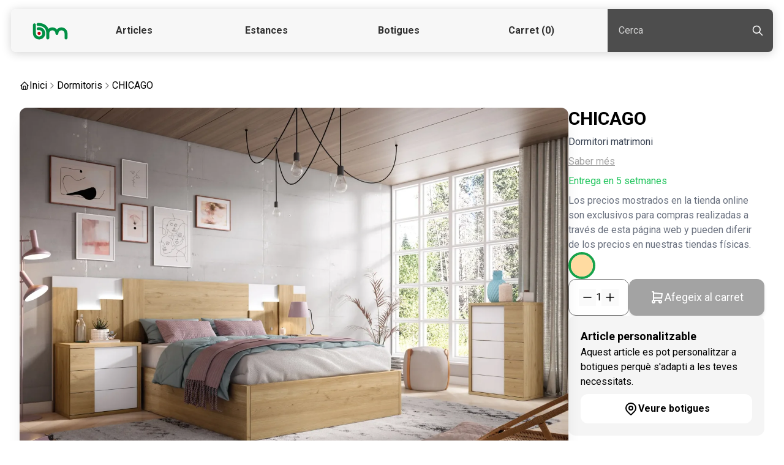

--- FILE ---
content_type: text/html; charset=utf-8
request_url: https://barimueble.es/ca/producto/dormitorios-chicago-ebfda3
body_size: 8225
content:
<!DOCTYPE html><html lang="ca"><head><meta charSet="utf-8"/><meta name="viewport" content="width=device-width, initial-scale=1, minimum-scale=1"/><meta name="robots" content="index, follow"/><title>CHICAGO - Dormitoris - Barimueble</title><meta name="title" content="CHICAGO - Dormitoris - Barimueble"/><meta property="og:title" content="CHICAGO - Dormitoris - Barimueble"/><meta property="twitter:title" content="CHICAGO - Dormitoris - Barimueble"/><meta name="description" content="DORMITORI MATRIMONI
diversos acabats i composicions,
diferents mides i models de
armaris, llit, tauletes de nit,
xinfonier, còmodes, etc.

Articles de descans opcionals."/><meta property="og:description" content="DORMITORI MATRIMONI
diversos acabats i composicions,
diferents mides i models de
armaris, llit, tauletes de nit,
xinfonier, còmodes, etc.

Articles de descans opcionals."/><meta property="twitter:description" content="DORMITORI MATRIMONI
diversos acabats i composicions,
diferents mides i models de
armaris, llit, tauletes de nit,
xinfonier, còmodes, etc.

Articles de descans opcionals."/><meta property="og:url" content="https://barimueble.es/ca/producto/dormitorios-chicago-ebfda3"/><meta property="twitter:url" content="https://barimueble.es/ca/producto/dormitorios-chicago-ebfda3"/><meta property="og:image" content="https://apis.barimueble.es/static/uploads/[object Object]_1500.webp"/><meta property="twitter:image" content="https://apis.barimueble.es/static/uploads/[object Object]_1500.webp"/><link rel="alternate" hrefLang="es" href="https://barimueble.es/producto/dormitorios-chicago-ebfda3"/><link rel="alternate" hrefLang="ca" href="https://barimueble.es/ca/producto/dormitorios-chicago-ebfda3"/><link rel="alternate" hrefLang="en" href="https://barimueble.es/en/producto/dormitorios-chicago-ebfda3"/><link rel="alternate" hrefLang="x-default" href="https://barimueble.es/producto/dormitorios-chicago-ebfda3"/><link rel="canonical" href="https://barimueble.es/ca/producto/dormitorios-chicago-ebfda3"/><meta property="twitter:card" content="summary_large_image"/><meta property="og:type" content="website"/><link rel="stylesheet" type="text/css" href="https://barimueble.es/css/photoswipe.css"/><script type="application/ld+json">
									{
										"@context": "http://schema.org/",
										"@type": "Product",
										"url": "https://barimueble.es/ca/producto/dormitorios-chicago-ebfda3",
										"name": "CHICAGO",
										"category": "Dormitoris",
										"color": "beix",
										"description": "DORMITORI MATRIMONI
diversos acabats i composicions,
diferents mides i models de
armaris, llit, tauletes de nit,
xinfonier, còmodes, etc.

Articles de descans opcionals.",
										"image": ["https://apis.barimueble.es/static/uploads//2024-10/6706ed1508de8e1e193a8f75_2000.webp", "https://apis.barimueble.es/static/uploads//2024-10/6706ed1808de8e1e193a8f76_2000.webp", "https://apis.barimueble.es/static/uploads//2024-10/6706ed1d08de8e1e193a8f77_2000.webp"],
										"logo": "https://barimueble.es/static/media/svg/barimueble.svg",
										"brand": {
											"@type": "Brand",
											"logo": "https://barimueble.es/static/media/svg/barimueble.svg",
											"name": "Barimueble"
										},
										"productID": "6181c4cf280e1f0187ebfda3",
										"offers": {
											"@type": "AggregateOffer",
											"lowPrice": 0,
											"highPrice": undefined,
											"price": null,
											"priceCurrency": "EUR",
											"seller": {
												"@type": "Organization",
												"name": "Barimueble"
											}
										}
									}
								</script><script type="application/ld+json">
              {
                "@context": "http://schema.org",
                "@type": "BreadcrumbList",
                "itemListElement": [
									{
                  "@type": "ListItem",
                  "position": 1,
									"name": "Inici",
                  "item": "https://barimueble.es/ca"
                }
									,
									{
                  "@type": "ListItem",
                  "position": 2,
									"name": "Dormitoris",
                  "item": "https://barimueble.es/ca/dormitorios"
                }
									,
									{
                  "@type": "ListItem",
                  "position": 3,
									"name": "CHICAGO",
                  "item": "https://barimueble.es/ca/producto/dormitorios-chicago-ebfda3"
                }
									]
              }
						</script><meta name="next-head-count" content="24"/><meta http-equiv="Content-Type" content="text/html"/><meta name="google-site-verification" content="RPRbdypWI0AiWuM3JXoyWOqwDFb2nO3U3odzPBrCrlg"/><meta name="msvalidate.01" content="6F1A6C1F8165822E9502EB206ACE682D"/><link rel="apple-touch-icon" sizes="180x180" href="/media/favicon/apple-touch-icon.png"/><link rel="icon" type="image/png" sizes="32x32" href="/media/favicon/favicon-32x32.png"/><link rel="icon" type="image/png" sizes="16x16" href="/media/favicon/favicon-16x16.png"/><link rel="manifest" href="/media/favicon/site.webmanifest"/><link rel="mask-icon" href="/media/favicon/svg/safari-pinned-tab.svg" color="#009045"/><link rel="shortcut icon" href="/media/favicon/favicon.ico"/><meta name="application-name" content="Barimueble"/><meta name="msapplication-square70x70logo" content="/media/favicon/microsoft_small.png"/><meta name="msapplication-square150x150logo" content="/media/favicon/microsoft_medium.png"/><meta name="msapplication-wide310x150logo" content="/media/favicon/microsoft_wide.png"/><meta name="msapplication-square310x310logo" content="/media/favicon/microsoft_large.png"/><meta name="cataloxy-verification" content="09f91ff90416106=barimueble.social@gmail.com"/><meta name="msapplication-TileImage" content="/media/favicon/microsoft_medium.png"/><meta name="msapplication-TileColor" content="#009045"/><meta name="theme-color" content="#ededed"/><link rel="preconnect" href="https://cdn.barimueble.es"/><link rel="preconnect" href="https://api.barimueble.es"/><link rel="preconnect" href="https://fonts.googleapis.com"/><link rel="preconnect" href="https://fonts.gstatic.com"/><link rel="cdn-prefetch" href="https://cdn.barimueble.es"/><link rel="cdn-prefetch" href="https://api.barimueble.es"/><link rel="cdn-prefetch" href="https://fonts.googleapis.com"/><link rel="preconnect" href="https://fonts.gstatic.com" crossorigin /><link rel="preload" href="/_next/static/css/510723cfc27649b9.css" as="style"/><link rel="stylesheet" href="/_next/static/css/510723cfc27649b9.css" data-n-g=""/><noscript data-n-css=""></noscript><script defer="" nomodule="" src="/_next/static/chunks/polyfills-42372ed130431b0a.js"></script><script src="/_next/static/chunks/webpack-163ad4ae0e42ec51.js" defer=""></script><script src="/_next/static/chunks/framework-e952fed463eb8e34.js" defer=""></script><script src="/_next/static/chunks/main-1234abc04d494385.js" defer=""></script><script src="/_next/static/chunks/pages/_app-0dcbf40bb81529c5.js" defer=""></script><script src="/_next/static/chunks/217-99a4179d6804e098.js" defer=""></script><script src="/_next/static/chunks/pages/producto/%5Bproduct%5D-0f66ba9a33d1fda4.js" defer=""></script><script src="/_next/static/Et8Y3j1buWdu4jb4Q4qzL/_buildManifest.js" defer=""></script><script src="/_next/static/Et8Y3j1buWdu4jb4Q4qzL/_ssgManifest.js" defer=""></script><style data-href="https://fonts.googleapis.com/css2?family=Roboto:wght@300;400;700&display=swap">@font-face{font-family:'Roboto';font-style:normal;font-weight:300;font-stretch:normal;font-display:swap;src:url(https://fonts.gstatic.com/s/roboto/v49/KFOMCnqEu92Fr1ME7kSn66aGLdTylUAMQXC89YmC2DPNWuaabWmQ.woff) format('woff')}@font-face{font-family:'Roboto';font-style:normal;font-weight:400;font-stretch:normal;font-display:swap;src:url(https://fonts.gstatic.com/s/roboto/v49/KFOMCnqEu92Fr1ME7kSn66aGLdTylUAMQXC89YmC2DPNWubEbWmQ.woff) format('woff')}@font-face{font-family:'Roboto';font-style:normal;font-weight:700;font-stretch:normal;font-display:swap;src:url(https://fonts.gstatic.com/s/roboto/v49/KFOMCnqEu92Fr1ME7kSn66aGLdTylUAMQXC89YmC2DPNWuYjammQ.woff) format('woff')}@font-face{font-family:'Roboto';font-style:normal;font-weight:300;font-stretch:100%;font-display:swap;src:url(https://fonts.gstatic.com/s/roboto/v49/KFO7CnqEu92Fr1ME7kSn66aGLdTylUAMa3GUBHMdazTgWw.woff2) format('woff2');unicode-range:U+0460-052F,U+1C80-1C8A,U+20B4,U+2DE0-2DFF,U+A640-A69F,U+FE2E-FE2F}@font-face{font-family:'Roboto';font-style:normal;font-weight:300;font-stretch:100%;font-display:swap;src:url(https://fonts.gstatic.com/s/roboto/v49/KFO7CnqEu92Fr1ME7kSn66aGLdTylUAMa3iUBHMdazTgWw.woff2) format('woff2');unicode-range:U+0301,U+0400-045F,U+0490-0491,U+04B0-04B1,U+2116}@font-face{font-family:'Roboto';font-style:normal;font-weight:300;font-stretch:100%;font-display:swap;src:url(https://fonts.gstatic.com/s/roboto/v49/KFO7CnqEu92Fr1ME7kSn66aGLdTylUAMa3CUBHMdazTgWw.woff2) format('woff2');unicode-range:U+1F00-1FFF}@font-face{font-family:'Roboto';font-style:normal;font-weight:300;font-stretch:100%;font-display:swap;src:url(https://fonts.gstatic.com/s/roboto/v49/KFO7CnqEu92Fr1ME7kSn66aGLdTylUAMa3-UBHMdazTgWw.woff2) format('woff2');unicode-range:U+0370-0377,U+037A-037F,U+0384-038A,U+038C,U+038E-03A1,U+03A3-03FF}@font-face{font-family:'Roboto';font-style:normal;font-weight:300;font-stretch:100%;font-display:swap;src:url(https://fonts.gstatic.com/s/roboto/v49/KFO7CnqEu92Fr1ME7kSn66aGLdTylUAMawCUBHMdazTgWw.woff2) format('woff2');unicode-range:U+0302-0303,U+0305,U+0307-0308,U+0310,U+0312,U+0315,U+031A,U+0326-0327,U+032C,U+032F-0330,U+0332-0333,U+0338,U+033A,U+0346,U+034D,U+0391-03A1,U+03A3-03A9,U+03B1-03C9,U+03D1,U+03D5-03D6,U+03F0-03F1,U+03F4-03F5,U+2016-2017,U+2034-2038,U+203C,U+2040,U+2043,U+2047,U+2050,U+2057,U+205F,U+2070-2071,U+2074-208E,U+2090-209C,U+20D0-20DC,U+20E1,U+20E5-20EF,U+2100-2112,U+2114-2115,U+2117-2121,U+2123-214F,U+2190,U+2192,U+2194-21AE,U+21B0-21E5,U+21F1-21F2,U+21F4-2211,U+2213-2214,U+2216-22FF,U+2308-230B,U+2310,U+2319,U+231C-2321,U+2336-237A,U+237C,U+2395,U+239B-23B7,U+23D0,U+23DC-23E1,U+2474-2475,U+25AF,U+25B3,U+25B7,U+25BD,U+25C1,U+25CA,U+25CC,U+25FB,U+266D-266F,U+27C0-27FF,U+2900-2AFF,U+2B0E-2B11,U+2B30-2B4C,U+2BFE,U+3030,U+FF5B,U+FF5D,U+1D400-1D7FF,U+1EE00-1EEFF}@font-face{font-family:'Roboto';font-style:normal;font-weight:300;font-stretch:100%;font-display:swap;src:url(https://fonts.gstatic.com/s/roboto/v49/KFO7CnqEu92Fr1ME7kSn66aGLdTylUAMaxKUBHMdazTgWw.woff2) format('woff2');unicode-range:U+0001-000C,U+000E-001F,U+007F-009F,U+20DD-20E0,U+20E2-20E4,U+2150-218F,U+2190,U+2192,U+2194-2199,U+21AF,U+21E6-21F0,U+21F3,U+2218-2219,U+2299,U+22C4-22C6,U+2300-243F,U+2440-244A,U+2460-24FF,U+25A0-27BF,U+2800-28FF,U+2921-2922,U+2981,U+29BF,U+29EB,U+2B00-2BFF,U+4DC0-4DFF,U+FFF9-FFFB,U+10140-1018E,U+10190-1019C,U+101A0,U+101D0-101FD,U+102E0-102FB,U+10E60-10E7E,U+1D2C0-1D2D3,U+1D2E0-1D37F,U+1F000-1F0FF,U+1F100-1F1AD,U+1F1E6-1F1FF,U+1F30D-1F30F,U+1F315,U+1F31C,U+1F31E,U+1F320-1F32C,U+1F336,U+1F378,U+1F37D,U+1F382,U+1F393-1F39F,U+1F3A7-1F3A8,U+1F3AC-1F3AF,U+1F3C2,U+1F3C4-1F3C6,U+1F3CA-1F3CE,U+1F3D4-1F3E0,U+1F3ED,U+1F3F1-1F3F3,U+1F3F5-1F3F7,U+1F408,U+1F415,U+1F41F,U+1F426,U+1F43F,U+1F441-1F442,U+1F444,U+1F446-1F449,U+1F44C-1F44E,U+1F453,U+1F46A,U+1F47D,U+1F4A3,U+1F4B0,U+1F4B3,U+1F4B9,U+1F4BB,U+1F4BF,U+1F4C8-1F4CB,U+1F4D6,U+1F4DA,U+1F4DF,U+1F4E3-1F4E6,U+1F4EA-1F4ED,U+1F4F7,U+1F4F9-1F4FB,U+1F4FD-1F4FE,U+1F503,U+1F507-1F50B,U+1F50D,U+1F512-1F513,U+1F53E-1F54A,U+1F54F-1F5FA,U+1F610,U+1F650-1F67F,U+1F687,U+1F68D,U+1F691,U+1F694,U+1F698,U+1F6AD,U+1F6B2,U+1F6B9-1F6BA,U+1F6BC,U+1F6C6-1F6CF,U+1F6D3-1F6D7,U+1F6E0-1F6EA,U+1F6F0-1F6F3,U+1F6F7-1F6FC,U+1F700-1F7FF,U+1F800-1F80B,U+1F810-1F847,U+1F850-1F859,U+1F860-1F887,U+1F890-1F8AD,U+1F8B0-1F8BB,U+1F8C0-1F8C1,U+1F900-1F90B,U+1F93B,U+1F946,U+1F984,U+1F996,U+1F9E9,U+1FA00-1FA6F,U+1FA70-1FA7C,U+1FA80-1FA89,U+1FA8F-1FAC6,U+1FACE-1FADC,U+1FADF-1FAE9,U+1FAF0-1FAF8,U+1FB00-1FBFF}@font-face{font-family:'Roboto';font-style:normal;font-weight:300;font-stretch:100%;font-display:swap;src:url(https://fonts.gstatic.com/s/roboto/v49/KFO7CnqEu92Fr1ME7kSn66aGLdTylUAMa3OUBHMdazTgWw.woff2) format('woff2');unicode-range:U+0102-0103,U+0110-0111,U+0128-0129,U+0168-0169,U+01A0-01A1,U+01AF-01B0,U+0300-0301,U+0303-0304,U+0308-0309,U+0323,U+0329,U+1EA0-1EF9,U+20AB}@font-face{font-family:'Roboto';font-style:normal;font-weight:300;font-stretch:100%;font-display:swap;src:url(https://fonts.gstatic.com/s/roboto/v49/KFO7CnqEu92Fr1ME7kSn66aGLdTylUAMa3KUBHMdazTgWw.woff2) format('woff2');unicode-range:U+0100-02BA,U+02BD-02C5,U+02C7-02CC,U+02CE-02D7,U+02DD-02FF,U+0304,U+0308,U+0329,U+1D00-1DBF,U+1E00-1E9F,U+1EF2-1EFF,U+2020,U+20A0-20AB,U+20AD-20C0,U+2113,U+2C60-2C7F,U+A720-A7FF}@font-face{font-family:'Roboto';font-style:normal;font-weight:300;font-stretch:100%;font-display:swap;src:url(https://fonts.gstatic.com/s/roboto/v49/KFO7CnqEu92Fr1ME7kSn66aGLdTylUAMa3yUBHMdazQ.woff2) format('woff2');unicode-range:U+0000-00FF,U+0131,U+0152-0153,U+02BB-02BC,U+02C6,U+02DA,U+02DC,U+0304,U+0308,U+0329,U+2000-206F,U+20AC,U+2122,U+2191,U+2193,U+2212,U+2215,U+FEFF,U+FFFD}@font-face{font-family:'Roboto';font-style:normal;font-weight:400;font-stretch:100%;font-display:swap;src:url(https://fonts.gstatic.com/s/roboto/v49/KFO7CnqEu92Fr1ME7kSn66aGLdTylUAMa3GUBHMdazTgWw.woff2) format('woff2');unicode-range:U+0460-052F,U+1C80-1C8A,U+20B4,U+2DE0-2DFF,U+A640-A69F,U+FE2E-FE2F}@font-face{font-family:'Roboto';font-style:normal;font-weight:400;font-stretch:100%;font-display:swap;src:url(https://fonts.gstatic.com/s/roboto/v49/KFO7CnqEu92Fr1ME7kSn66aGLdTylUAMa3iUBHMdazTgWw.woff2) format('woff2');unicode-range:U+0301,U+0400-045F,U+0490-0491,U+04B0-04B1,U+2116}@font-face{font-family:'Roboto';font-style:normal;font-weight:400;font-stretch:100%;font-display:swap;src:url(https://fonts.gstatic.com/s/roboto/v49/KFO7CnqEu92Fr1ME7kSn66aGLdTylUAMa3CUBHMdazTgWw.woff2) format('woff2');unicode-range:U+1F00-1FFF}@font-face{font-family:'Roboto';font-style:normal;font-weight:400;font-stretch:100%;font-display:swap;src:url(https://fonts.gstatic.com/s/roboto/v49/KFO7CnqEu92Fr1ME7kSn66aGLdTylUAMa3-UBHMdazTgWw.woff2) format('woff2');unicode-range:U+0370-0377,U+037A-037F,U+0384-038A,U+038C,U+038E-03A1,U+03A3-03FF}@font-face{font-family:'Roboto';font-style:normal;font-weight:400;font-stretch:100%;font-display:swap;src:url(https://fonts.gstatic.com/s/roboto/v49/KFO7CnqEu92Fr1ME7kSn66aGLdTylUAMawCUBHMdazTgWw.woff2) format('woff2');unicode-range:U+0302-0303,U+0305,U+0307-0308,U+0310,U+0312,U+0315,U+031A,U+0326-0327,U+032C,U+032F-0330,U+0332-0333,U+0338,U+033A,U+0346,U+034D,U+0391-03A1,U+03A3-03A9,U+03B1-03C9,U+03D1,U+03D5-03D6,U+03F0-03F1,U+03F4-03F5,U+2016-2017,U+2034-2038,U+203C,U+2040,U+2043,U+2047,U+2050,U+2057,U+205F,U+2070-2071,U+2074-208E,U+2090-209C,U+20D0-20DC,U+20E1,U+20E5-20EF,U+2100-2112,U+2114-2115,U+2117-2121,U+2123-214F,U+2190,U+2192,U+2194-21AE,U+21B0-21E5,U+21F1-21F2,U+21F4-2211,U+2213-2214,U+2216-22FF,U+2308-230B,U+2310,U+2319,U+231C-2321,U+2336-237A,U+237C,U+2395,U+239B-23B7,U+23D0,U+23DC-23E1,U+2474-2475,U+25AF,U+25B3,U+25B7,U+25BD,U+25C1,U+25CA,U+25CC,U+25FB,U+266D-266F,U+27C0-27FF,U+2900-2AFF,U+2B0E-2B11,U+2B30-2B4C,U+2BFE,U+3030,U+FF5B,U+FF5D,U+1D400-1D7FF,U+1EE00-1EEFF}@font-face{font-family:'Roboto';font-style:normal;font-weight:400;font-stretch:100%;font-display:swap;src:url(https://fonts.gstatic.com/s/roboto/v49/KFO7CnqEu92Fr1ME7kSn66aGLdTylUAMaxKUBHMdazTgWw.woff2) format('woff2');unicode-range:U+0001-000C,U+000E-001F,U+007F-009F,U+20DD-20E0,U+20E2-20E4,U+2150-218F,U+2190,U+2192,U+2194-2199,U+21AF,U+21E6-21F0,U+21F3,U+2218-2219,U+2299,U+22C4-22C6,U+2300-243F,U+2440-244A,U+2460-24FF,U+25A0-27BF,U+2800-28FF,U+2921-2922,U+2981,U+29BF,U+29EB,U+2B00-2BFF,U+4DC0-4DFF,U+FFF9-FFFB,U+10140-1018E,U+10190-1019C,U+101A0,U+101D0-101FD,U+102E0-102FB,U+10E60-10E7E,U+1D2C0-1D2D3,U+1D2E0-1D37F,U+1F000-1F0FF,U+1F100-1F1AD,U+1F1E6-1F1FF,U+1F30D-1F30F,U+1F315,U+1F31C,U+1F31E,U+1F320-1F32C,U+1F336,U+1F378,U+1F37D,U+1F382,U+1F393-1F39F,U+1F3A7-1F3A8,U+1F3AC-1F3AF,U+1F3C2,U+1F3C4-1F3C6,U+1F3CA-1F3CE,U+1F3D4-1F3E0,U+1F3ED,U+1F3F1-1F3F3,U+1F3F5-1F3F7,U+1F408,U+1F415,U+1F41F,U+1F426,U+1F43F,U+1F441-1F442,U+1F444,U+1F446-1F449,U+1F44C-1F44E,U+1F453,U+1F46A,U+1F47D,U+1F4A3,U+1F4B0,U+1F4B3,U+1F4B9,U+1F4BB,U+1F4BF,U+1F4C8-1F4CB,U+1F4D6,U+1F4DA,U+1F4DF,U+1F4E3-1F4E6,U+1F4EA-1F4ED,U+1F4F7,U+1F4F9-1F4FB,U+1F4FD-1F4FE,U+1F503,U+1F507-1F50B,U+1F50D,U+1F512-1F513,U+1F53E-1F54A,U+1F54F-1F5FA,U+1F610,U+1F650-1F67F,U+1F687,U+1F68D,U+1F691,U+1F694,U+1F698,U+1F6AD,U+1F6B2,U+1F6B9-1F6BA,U+1F6BC,U+1F6C6-1F6CF,U+1F6D3-1F6D7,U+1F6E0-1F6EA,U+1F6F0-1F6F3,U+1F6F7-1F6FC,U+1F700-1F7FF,U+1F800-1F80B,U+1F810-1F847,U+1F850-1F859,U+1F860-1F887,U+1F890-1F8AD,U+1F8B0-1F8BB,U+1F8C0-1F8C1,U+1F900-1F90B,U+1F93B,U+1F946,U+1F984,U+1F996,U+1F9E9,U+1FA00-1FA6F,U+1FA70-1FA7C,U+1FA80-1FA89,U+1FA8F-1FAC6,U+1FACE-1FADC,U+1FADF-1FAE9,U+1FAF0-1FAF8,U+1FB00-1FBFF}@font-face{font-family:'Roboto';font-style:normal;font-weight:400;font-stretch:100%;font-display:swap;src:url(https://fonts.gstatic.com/s/roboto/v49/KFO7CnqEu92Fr1ME7kSn66aGLdTylUAMa3OUBHMdazTgWw.woff2) format('woff2');unicode-range:U+0102-0103,U+0110-0111,U+0128-0129,U+0168-0169,U+01A0-01A1,U+01AF-01B0,U+0300-0301,U+0303-0304,U+0308-0309,U+0323,U+0329,U+1EA0-1EF9,U+20AB}@font-face{font-family:'Roboto';font-style:normal;font-weight:400;font-stretch:100%;font-display:swap;src:url(https://fonts.gstatic.com/s/roboto/v49/KFO7CnqEu92Fr1ME7kSn66aGLdTylUAMa3KUBHMdazTgWw.woff2) format('woff2');unicode-range:U+0100-02BA,U+02BD-02C5,U+02C7-02CC,U+02CE-02D7,U+02DD-02FF,U+0304,U+0308,U+0329,U+1D00-1DBF,U+1E00-1E9F,U+1EF2-1EFF,U+2020,U+20A0-20AB,U+20AD-20C0,U+2113,U+2C60-2C7F,U+A720-A7FF}@font-face{font-family:'Roboto';font-style:normal;font-weight:400;font-stretch:100%;font-display:swap;src:url(https://fonts.gstatic.com/s/roboto/v49/KFO7CnqEu92Fr1ME7kSn66aGLdTylUAMa3yUBHMdazQ.woff2) format('woff2');unicode-range:U+0000-00FF,U+0131,U+0152-0153,U+02BB-02BC,U+02C6,U+02DA,U+02DC,U+0304,U+0308,U+0329,U+2000-206F,U+20AC,U+2122,U+2191,U+2193,U+2212,U+2215,U+FEFF,U+FFFD}@font-face{font-family:'Roboto';font-style:normal;font-weight:700;font-stretch:100%;font-display:swap;src:url(https://fonts.gstatic.com/s/roboto/v49/KFO7CnqEu92Fr1ME7kSn66aGLdTylUAMa3GUBHMdazTgWw.woff2) format('woff2');unicode-range:U+0460-052F,U+1C80-1C8A,U+20B4,U+2DE0-2DFF,U+A640-A69F,U+FE2E-FE2F}@font-face{font-family:'Roboto';font-style:normal;font-weight:700;font-stretch:100%;font-display:swap;src:url(https://fonts.gstatic.com/s/roboto/v49/KFO7CnqEu92Fr1ME7kSn66aGLdTylUAMa3iUBHMdazTgWw.woff2) format('woff2');unicode-range:U+0301,U+0400-045F,U+0490-0491,U+04B0-04B1,U+2116}@font-face{font-family:'Roboto';font-style:normal;font-weight:700;font-stretch:100%;font-display:swap;src:url(https://fonts.gstatic.com/s/roboto/v49/KFO7CnqEu92Fr1ME7kSn66aGLdTylUAMa3CUBHMdazTgWw.woff2) format('woff2');unicode-range:U+1F00-1FFF}@font-face{font-family:'Roboto';font-style:normal;font-weight:700;font-stretch:100%;font-display:swap;src:url(https://fonts.gstatic.com/s/roboto/v49/KFO7CnqEu92Fr1ME7kSn66aGLdTylUAMa3-UBHMdazTgWw.woff2) format('woff2');unicode-range:U+0370-0377,U+037A-037F,U+0384-038A,U+038C,U+038E-03A1,U+03A3-03FF}@font-face{font-family:'Roboto';font-style:normal;font-weight:700;font-stretch:100%;font-display:swap;src:url(https://fonts.gstatic.com/s/roboto/v49/KFO7CnqEu92Fr1ME7kSn66aGLdTylUAMawCUBHMdazTgWw.woff2) format('woff2');unicode-range:U+0302-0303,U+0305,U+0307-0308,U+0310,U+0312,U+0315,U+031A,U+0326-0327,U+032C,U+032F-0330,U+0332-0333,U+0338,U+033A,U+0346,U+034D,U+0391-03A1,U+03A3-03A9,U+03B1-03C9,U+03D1,U+03D5-03D6,U+03F0-03F1,U+03F4-03F5,U+2016-2017,U+2034-2038,U+203C,U+2040,U+2043,U+2047,U+2050,U+2057,U+205F,U+2070-2071,U+2074-208E,U+2090-209C,U+20D0-20DC,U+20E1,U+20E5-20EF,U+2100-2112,U+2114-2115,U+2117-2121,U+2123-214F,U+2190,U+2192,U+2194-21AE,U+21B0-21E5,U+21F1-21F2,U+21F4-2211,U+2213-2214,U+2216-22FF,U+2308-230B,U+2310,U+2319,U+231C-2321,U+2336-237A,U+237C,U+2395,U+239B-23B7,U+23D0,U+23DC-23E1,U+2474-2475,U+25AF,U+25B3,U+25B7,U+25BD,U+25C1,U+25CA,U+25CC,U+25FB,U+266D-266F,U+27C0-27FF,U+2900-2AFF,U+2B0E-2B11,U+2B30-2B4C,U+2BFE,U+3030,U+FF5B,U+FF5D,U+1D400-1D7FF,U+1EE00-1EEFF}@font-face{font-family:'Roboto';font-style:normal;font-weight:700;font-stretch:100%;font-display:swap;src:url(https://fonts.gstatic.com/s/roboto/v49/KFO7CnqEu92Fr1ME7kSn66aGLdTylUAMaxKUBHMdazTgWw.woff2) format('woff2');unicode-range:U+0001-000C,U+000E-001F,U+007F-009F,U+20DD-20E0,U+20E2-20E4,U+2150-218F,U+2190,U+2192,U+2194-2199,U+21AF,U+21E6-21F0,U+21F3,U+2218-2219,U+2299,U+22C4-22C6,U+2300-243F,U+2440-244A,U+2460-24FF,U+25A0-27BF,U+2800-28FF,U+2921-2922,U+2981,U+29BF,U+29EB,U+2B00-2BFF,U+4DC0-4DFF,U+FFF9-FFFB,U+10140-1018E,U+10190-1019C,U+101A0,U+101D0-101FD,U+102E0-102FB,U+10E60-10E7E,U+1D2C0-1D2D3,U+1D2E0-1D37F,U+1F000-1F0FF,U+1F100-1F1AD,U+1F1E6-1F1FF,U+1F30D-1F30F,U+1F315,U+1F31C,U+1F31E,U+1F320-1F32C,U+1F336,U+1F378,U+1F37D,U+1F382,U+1F393-1F39F,U+1F3A7-1F3A8,U+1F3AC-1F3AF,U+1F3C2,U+1F3C4-1F3C6,U+1F3CA-1F3CE,U+1F3D4-1F3E0,U+1F3ED,U+1F3F1-1F3F3,U+1F3F5-1F3F7,U+1F408,U+1F415,U+1F41F,U+1F426,U+1F43F,U+1F441-1F442,U+1F444,U+1F446-1F449,U+1F44C-1F44E,U+1F453,U+1F46A,U+1F47D,U+1F4A3,U+1F4B0,U+1F4B3,U+1F4B9,U+1F4BB,U+1F4BF,U+1F4C8-1F4CB,U+1F4D6,U+1F4DA,U+1F4DF,U+1F4E3-1F4E6,U+1F4EA-1F4ED,U+1F4F7,U+1F4F9-1F4FB,U+1F4FD-1F4FE,U+1F503,U+1F507-1F50B,U+1F50D,U+1F512-1F513,U+1F53E-1F54A,U+1F54F-1F5FA,U+1F610,U+1F650-1F67F,U+1F687,U+1F68D,U+1F691,U+1F694,U+1F698,U+1F6AD,U+1F6B2,U+1F6B9-1F6BA,U+1F6BC,U+1F6C6-1F6CF,U+1F6D3-1F6D7,U+1F6E0-1F6EA,U+1F6F0-1F6F3,U+1F6F7-1F6FC,U+1F700-1F7FF,U+1F800-1F80B,U+1F810-1F847,U+1F850-1F859,U+1F860-1F887,U+1F890-1F8AD,U+1F8B0-1F8BB,U+1F8C0-1F8C1,U+1F900-1F90B,U+1F93B,U+1F946,U+1F984,U+1F996,U+1F9E9,U+1FA00-1FA6F,U+1FA70-1FA7C,U+1FA80-1FA89,U+1FA8F-1FAC6,U+1FACE-1FADC,U+1FADF-1FAE9,U+1FAF0-1FAF8,U+1FB00-1FBFF}@font-face{font-family:'Roboto';font-style:normal;font-weight:700;font-stretch:100%;font-display:swap;src:url(https://fonts.gstatic.com/s/roboto/v49/KFO7CnqEu92Fr1ME7kSn66aGLdTylUAMa3OUBHMdazTgWw.woff2) format('woff2');unicode-range:U+0102-0103,U+0110-0111,U+0128-0129,U+0168-0169,U+01A0-01A1,U+01AF-01B0,U+0300-0301,U+0303-0304,U+0308-0309,U+0323,U+0329,U+1EA0-1EF9,U+20AB}@font-face{font-family:'Roboto';font-style:normal;font-weight:700;font-stretch:100%;font-display:swap;src:url(https://fonts.gstatic.com/s/roboto/v49/KFO7CnqEu92Fr1ME7kSn66aGLdTylUAMa3KUBHMdazTgWw.woff2) format('woff2');unicode-range:U+0100-02BA,U+02BD-02C5,U+02C7-02CC,U+02CE-02D7,U+02DD-02FF,U+0304,U+0308,U+0329,U+1D00-1DBF,U+1E00-1E9F,U+1EF2-1EFF,U+2020,U+20A0-20AB,U+20AD-20C0,U+2113,U+2C60-2C7F,U+A720-A7FF}@font-face{font-family:'Roboto';font-style:normal;font-weight:700;font-stretch:100%;font-display:swap;src:url(https://fonts.gstatic.com/s/roboto/v49/KFO7CnqEu92Fr1ME7kSn66aGLdTylUAMa3yUBHMdazQ.woff2) format('woff2');unicode-range:U+0000-00FF,U+0131,U+0152-0153,U+02BB-02BC,U+02C6,U+02DA,U+02DC,U+0304,U+0308,U+0329,U+2000-206F,U+20AC,U+2122,U+2191,U+2193,U+2212,U+2215,U+FEFF,U+FFFD}</style></head><body><div id="__next"><div id="root" class="light"><header id="header" class="s_header__9tptb   "><a class="s_logo__kZV_x" href="/ca"><img src="https://barimueble.es/media/svg/barimueble.svg" class="s_logoHeader__KFFlA" alt="logo barimueble"/></a><nav id="s_menu__oMPAQ" class=""><ul><li><a href="/ca/articulos">Articles</a></li><li><a href="/ca/estancias">Estances</a></li><li><a href="/ca/tiendas">Botigues</a></li><li><a class="" href="/ca/cart">Carret<!-- --> <!-- -->(0)</a></li></ul></nav><div><p></p><div><section id="search" class="s_searchBox__wB6Zm "><form><input type="text" name="search" placeholder="Cerca" value=""/><button role="search" aria-label="Buscar"><svg stroke="currentColor" fill="none" stroke-width="2" viewBox="0 0 24 24" stroke-linecap="round" stroke-linejoin="round" class="text-xl" height="1em" width="1em" xmlns="http://www.w3.org/2000/svg"><path d="M10 10m-7 0a7 7 0 1 0 14 0a7 7 0 1 0 -14 0"></path><path d="M21 21l-6 -6"></path></svg></button></form></section><section id="smallSearch" class="s_smallSearchBox__WXway "><svg stroke="currentColor" fill="none" stroke-width="2" viewBox="0 0 24 24" stroke-linecap="round" stroke-linejoin="round" class="text-xl" height="1em" width="1em" xmlns="http://www.w3.org/2000/svg"><path d="M10 10m-7 0a7 7 0 1 0 14 0a7 7 0 1 0 -14 0"></path><path d="M21 21l-6 -6"></path></svg></section><div id="s_responsiveSearch__BRQbG"><form><input id="searchResponsiveInput" type="text" name="search" placeholder="Cerca" value=""/></form></div></div></div><button id="s_responsiveMenu__o_bx2"><svg stroke="currentColor" fill="none" stroke-width="2" viewBox="0 0 24 24" stroke-linecap="round" stroke-linejoin="round" class="text-xl" height="1em" width="1em" xmlns="http://www.w3.org/2000/svg"><path d="M4 8l16 0"></path><path d="M4 16l16 0"></path></svg></button><div id="submenu" class="s_submenu__RIpOP s_hiddenAnimate__tv0g8"><nav class="s_subSubMenu__LknhN s_hidden__tZdJV"><a href="/ca/armarios"><img src="https://barimueble.es/media/svg/armarios.svg"/><p>Armaris</p></a><a href="/ca/descanso"><img src="https://barimueble.es/media/svg/descanso.svg"/><p>Descans</p></a><a href="/ca/mesas-comedor"><img src="https://barimueble.es/media/svg/mesas-comedor.svg"/><p>Taules de menjador</p></a><a href="/ca/mesas-centro"><img src="https://barimueble.es/media/svg/mesas-centro.svg"/><p>Taules de centre</p></a><a href="/ca/recibidores"><img src="https://barimueble.es/media/svg/recibidores.svg"/><p>Rebedors</p></a><a href="/ca/sillas"><img src="https://barimueble.es/media/svg/sillas.svg"/><p>Cadires</p></a><a href="/ca/sofas"><img src="https://barimueble.es/media/svg/sofas.svg"/><p>Sofàs</p></a></nav><nav class="s_subSubMenu__LknhN s_hidden__tZdJV"><a href="/ca/salones"><img src="https://barimueble.es/media/svg/salones.svg"/><p>Sales d&#x27;estar</p></a><a href="/ca/dormitorios"><img src="https://barimueble.es/media/svg/dormitorios.svg"/><p>Dormitoris</p></a><a href="/ca/dormitorios-juveniles"><img src="https://barimueble.es/media/svg/dormitorios-juveniles.svg"/><p>Dormitoris juvenils</p></a><a href="/ca/despachos"><img src="https://barimueble.es/media/svg/despachos.svg"/><p>Despatxos</p></a></nav></div></header><main><div class="min-h-screen my-14 md:my-24 p-4 md:p-8"><div class="max-w-screen-xl mx-auto"><nav class="breadcrumb" aria-label="Breadcrumb"><ol class="flex gap-2 items-center"><li><a class="flex gap-2 items-center" href="/ca"><svg stroke="currentColor" fill="none" stroke-width="2" viewBox="0 0 24 24" stroke-linecap="round" stroke-linejoin="round" height="1em" width="1em" xmlns="http://www.w3.org/2000/svg"><path d="M5 12l-2 0l9 -9l9 9l-2 0"></path><path d="M5 12v7a2 2 0 0 0 2 2h10a2 2 0 0 0 2 -2v-7"></path><path d="M9 21v-6a2 2 0 0 1 2 -2h2a2 2 0 0 1 2 2v6"></path></svg><p>Inici</p></a></li><li class="flex gap-4"><svg stroke="currentColor" fill="none" stroke-width="2" viewBox="0 0 24 24" stroke-linecap="round" stroke-linejoin="round" class="opacity-50" height="1em" width="1em" xmlns="http://www.w3.org/2000/svg"><path d="M9 6l6 6l-6 6"></path></svg></li><li><a class="flex gap-2 items-center" href="/ca/dormitorios"><p>Dormitoris</p></a></li><li class="flex gap-4"><svg stroke="currentColor" fill="none" stroke-width="2" viewBox="0 0 24 24" stroke-linecap="round" stroke-linejoin="round" class="opacity-50" height="1em" width="1em" xmlns="http://www.w3.org/2000/svg"><path d="M9 6l6 6l-6 6"></path></svg></li><li class="flex gap-4"><p>CHICAGO</p></li></ol></nav><div class="flex flex-col sm:flex-row gap-10 mt-6"><div class="w-full"><div class="grid grid-cols-2 gap-4 w-full"><div class="col-span-2 relative w-full h-full"><img loading="lazy" width="1500" height="1121.25" decoding="async" data-nimg="1" class="opacity-0 object-cover duration-300 ease-in-out cursor-pointer rounded-xl shadow-xl" style="color:transparent" sizes="(min-width: 1365px) 920px, (min-width: 640px) calc(100vw - 384px), 100vw" srcSet="https://apis.barimueble.es/static/uploads/2024-10/6706ed1508de8e1e193a8f75_200.webp 200w, https://apis.barimueble.es/static/uploads/2024-10/6706ed1508de8e1e193a8f75_200.webp 200w, https://apis.barimueble.es/static/uploads/2024-10/6706ed1508de8e1e193a8f75_400.webp 400w, https://apis.barimueble.es/static/uploads/2024-10/6706ed1508de8e1e193a8f75_400.webp 400w, https://apis.barimueble.es/static/uploads/2024-10/6706ed1508de8e1e193a8f75_800.webp 800w, https://apis.barimueble.es/static/uploads/2024-10/6706ed1508de8e1e193a8f75_800.webp 800w, https://apis.barimueble.es/static/uploads/2024-10/6706ed1508de8e1e193a8f75_1500.webp 1500w, https://apis.barimueble.es/static/uploads/2024-10/6706ed1508de8e1e193a8f75_1500.webp 1500w, https://apis.barimueble.es/static/uploads/2024-10/6706ed1508de8e1e193a8f75_2000.webp 2000w, https://apis.barimueble.es/static/uploads/2024-10/6706ed1508de8e1e193a8f75_2000.webp 2000w" src="https://apis.barimueble.es/static/uploads/2024-10/6706ed1508de8e1e193a8f75_2000.webp"/></div><div class="cursor-pointer rounded-xl overflow-hidden shadow-xl"><div class="relative aspect-square"><div class="absolute top-0 left-0 w-full h-full animate-pulse "></div><img loading="lazy" decoding="async" data-nimg="fill" class="opacity-0 object-cover duration-300 ease-in-out " style="position:absolute;height:100%;width:100%;left:0;top:0;right:0;bottom:0;color:transparent" sizes="(min-width: 1365px) 452px, (min-width: 640px) calc(50vw - 200px), 50vw" srcSet="https://apis.barimueble.es/static/uploads/2024-10/6706ed1808de8e1e193a8f76_200.webp 200w, https://apis.barimueble.es/static/uploads/2024-10/6706ed1808de8e1e193a8f76_200.webp 200w, https://apis.barimueble.es/static/uploads/2024-10/6706ed1808de8e1e193a8f76_400.webp 400w, https://apis.barimueble.es/static/uploads/2024-10/6706ed1808de8e1e193a8f76_400.webp 400w, https://apis.barimueble.es/static/uploads/2024-10/6706ed1808de8e1e193a8f76_800.webp 800w, https://apis.barimueble.es/static/uploads/2024-10/6706ed1808de8e1e193a8f76_800.webp 800w, https://apis.barimueble.es/static/uploads/2024-10/6706ed1808de8e1e193a8f76_1500.webp 1500w, https://apis.barimueble.es/static/uploads/2024-10/6706ed1808de8e1e193a8f76_1500.webp 1500w, https://apis.barimueble.es/static/uploads/2024-10/6706ed1808de8e1e193a8f76_2000.webp 2000w, https://apis.barimueble.es/static/uploads/2024-10/6706ed1808de8e1e193a8f76_2000.webp 2000w" src="https://apis.barimueble.es/static/uploads/2024-10/6706ed1808de8e1e193a8f76_2000.webp"/></div></div><div class="cursor-pointer rounded-xl overflow-hidden shadow-xl"><div class="relative aspect-square"><div class="absolute top-0 left-0 w-full h-full animate-pulse "></div><img loading="lazy" decoding="async" data-nimg="fill" class="opacity-0 object-cover duration-300 ease-in-out " style="position:absolute;height:100%;width:100%;left:0;top:0;right:0;bottom:0;color:transparent" sizes="(min-width: 1365px) 452px, (min-width: 640px) calc(50vw - 200px), 50vw" srcSet="https://apis.barimueble.es/static/uploads/2024-10/6706ed1d08de8e1e193a8f77_200.webp 200w, https://apis.barimueble.es/static/uploads/2024-10/6706ed1d08de8e1e193a8f77_200.webp 200w, https://apis.barimueble.es/static/uploads/2024-10/6706ed1d08de8e1e193a8f77_400.webp 400w, https://apis.barimueble.es/static/uploads/2024-10/6706ed1d08de8e1e193a8f77_400.webp 400w, https://apis.barimueble.es/static/uploads/2024-10/6706ed1d08de8e1e193a8f77_800.webp 800w, https://apis.barimueble.es/static/uploads/2024-10/6706ed1d08de8e1e193a8f77_800.webp 800w, https://apis.barimueble.es/static/uploads/2024-10/6706ed1d08de8e1e193a8f77_1500.webp 1500w, https://apis.barimueble.es/static/uploads/2024-10/6706ed1d08de8e1e193a8f77_1500.webp 1500w, https://apis.barimueble.es/static/uploads/2024-10/6706ed1d08de8e1e193a8f77_2000.webp 2000w, https://apis.barimueble.es/static/uploads/2024-10/6706ed1d08de8e1e193a8f77_2000.webp 2000w" src="https://apis.barimueble.es/static/uploads/2024-10/6706ed1d08de8e1e193a8f77_2000.webp"/></div></div></div></div><div class="md:max-w-96 min-w-80 flex flex-col gap-6"><div class="space-y-2"><h1 class="text-3xl font-bold">CHICAGO</h1><p class="text-gray-700">Dormitori matrimoni</p><a href="#information" class="block text-neutral-400 underline">Saber més</a><p class="text-green-500">Entrega en 5 setmanes</p><p class="text-gray-500">Los precios mostrados en la tienda online son exclusivos para compras realizadas a través de esta página web y pueden diferir de los precios en nuestras tiendas físicas.</p></div><div><div class="flex gap-3 max-w-fit"><a class="rounded-full overflow-hidden border-4 border-solid border-green-600" href="/ca/producto/dormitorios-chicago-ebfda3?variant=6706ed1f502275884e4a440b"><div class="relative w-9 h-9"><div class="absolute top-0 left-0 w-full h-full animate-pulse "></div><img alt="beix" loading="lazy" decoding="async" data-nimg="fill" class="opacity-0 object-cover duration-300 ease-in-out " style="position:absolute;height:100%;width:100%;left:0;top:0;right:0;bottom:0;color:transparent" sizes="100vw" srcSet="https://apis.barimueble.es/static/uploads/2024-12/67655fc99533b075d5442ccf_200.webp 200w, https://apis.barimueble.es/static/uploads/2024-12/67655fc99533b075d5442ccf_400.webp 400w, https://apis.barimueble.es/static/uploads/2024-12/67655fc99533b075d5442ccf_800.webp 800w, https://apis.barimueble.es/static/uploads/2024-12/67655fc99533b075d5442ccf_1500.webp 1500w, https://apis.barimueble.es/static/uploads/2024-12/67655fc99533b075d5442ccf_2000.webp 2000w" src="https://apis.barimueble.es/static/uploads/2024-12/67655fc99533b075d5442ccf_2000.webp"/></div></a></div></div><div class="flex gap-3"><div class="border border-solid border-neutral-500 px-4 py-3 rounded-xl flex gap-2 justify-between items-center"><button class="p-1 text-xl" disabled=""><svg stroke="currentColor" fill="none" stroke-width="2" viewBox="0 0 24 24" stroke-linecap="round" stroke-linejoin="round" class="text-xl" height="1em" width="1em" xmlns="http://www.w3.org/2000/svg"><path d="M5 12l14 0"></path></svg></button><p>1</p><button class="p-1 text-xl" disabled=""><svg stroke="currentColor" fill="none" stroke-width="2" viewBox="0 0 24 24" stroke-linecap="round" stroke-linejoin="round" class="text-xl" height="1em" width="1em" xmlns="http://www.w3.org/2000/svg"><path d="M12 5l0 14"></path><path d="M5 12l14 0"></path></svg></button></div><button class="px-5 py-4 w-full rounded-xl flex items-center justify-center bg-neutral-700 text-white shadow-md gap-3 disabled:bg-neutral-400" disabled=""><svg stroke="currentColor" fill="none" stroke-width="2" viewBox="0 0 24 24" stroke-linecap="round" stroke-linejoin="round" class="text-white text-2xl" height="1em" width="1em" xmlns="http://www.w3.org/2000/svg"><path d="M6 19m-2 0a2 2 0 1 0 4 0a2 2 0 1 0 -4 0"></path><path d="M17 19m-2 0a2 2 0 1 0 4 0a2 2 0 1 0 -4 0"></path><path d="M17 17h-11v-14h-2"></path><path d="M6 5l14 1l-1 7h-13"></path></svg><p class="text-lg">Afegeix al carret</p></button></div><div class="p-5 bg-neutral-100 rounded-xl flex flex-col gap-3"><h3 class="font-bold text-lg">Article personalitzable</h3><p class="text-md">Aquest article es pot personalitzar a botigues perquè s&#x27;adapti a les teves necessitats.</p><a class="bg-white w-full flex justify-center items-center gap-3 p-3 rounded-xl mt-2" href="/ca/tiendas"><svg stroke="currentColor" fill="none" stroke-width="2" viewBox="0 0 24 24" stroke-linecap="round" stroke-linejoin="round" class="text-2xl" height="1em" width="1em" xmlns="http://www.w3.org/2000/svg"><path d="M9 11a3 3 0 1 0 6 0a3 3 0 0 0 -6 0"></path><path d="M17.657 16.657l-4.243 4.243a2 2 0 0 1 -2.827 0l-4.244 -4.243a8 8 0 1 1 11.314 0z"></path></svg><p class="font-bold">Veure botigues</p></a></div></div></div><div id="information" class="mt-10 flex flex-col sm:flex-row gap-6 scroll-m-24"><div class="bg-neutral-100 p-6 flex flex-col gap-3 rounded-xl flex-1 h-fit"><h2 class="text-3xl font-bold">Més informació</h2><p class="text-lg whitespace-pre">DORMITORI MATRIMONI
diversos acabats i composicions,
diferents mides i models de
armaris, llit, tauletes de nit,
xinfonier, còmodes, etc.

Articles de descans opcionals.</p></div><div class="bg-neutral-100 p-6 flex flex-col gap-3 rounded-xl flex-1 h-fit"><h2 class="text-3xl font-bold">Mides</h2><p class="text-lg whitespace-pre">No hi ha informació</p></div></div><div class="mt-10"></div></div></div></main><footer class="s_footer__E9isY"><div class="s_middle__zXZx6"><h2><a href="/ca"><img src="https://barimueble.es/media/svg/barimueble_white_text.svg" width="163px" alt="logo barimueble"/></a></h2><div class="s_footerEmail__DRfSi"><a href="mailto:barimueble@barimueble.es" rel="noopener noreferrer me"><span>barimueble@barimueble.es</span></a></div><div class="s_footerSocial__802nf"><a href="https://www.facebook.com/barimueble" target="_blank" rel="noopener noreferrer nofollow me" title="Facebook" class="s_footerSocial__802nf"><img src="https://barimueble.es/media/svg/fb.svg" alt="Logo Facebook"/></a><a href="https://www.instagram.com/barimueble" target="_blank" rel="noopener noreferrer nofollow me" title="Instagram" class="s_footerSocial__802nf"><img src="https://barimueble.es/media/svg/ig.svg" alt="Logo Instagram"/></a></div></div><section class="s_digitalKit__U_Hj3"><img alt="Logo Europe" loading="lazy" width="500" height="111" decoding="async" data-nimg="1" style="color:transparent" srcSet="/_next/image?url=https%3A%2F%2Fbarimueble.es%2Fmedia%2Fkit-digital%2Feurope-2.png&amp;w=800&amp;q=75 1x, /_next/image?url=https%3A%2F%2Fbarimueble.es%2Fmedia%2Fkit-digital%2Feurope-2.png&amp;w=1500&amp;q=75 2x" src="/_next/image?url=https%3A%2F%2Fbarimueble.es%2Fmedia%2Fkit-digital%2Feurope-2.png&amp;w=1500&amp;q=75"/><img alt="Logo PRTR" loading="lazy" width="400" height="225" decoding="async" data-nimg="1" style="color:transparent" srcSet="/_next/image?url=https%3A%2F%2Fbarimueble.es%2Fmedia%2Fkit-digital%2Fprtr.webp&amp;w=400&amp;q=75 1x, /_next/image?url=https%3A%2F%2Fbarimueble.es%2Fmedia%2Fkit-digital%2Fprtr.webp&amp;w=800&amp;q=75 2x" src="/_next/image?url=https%3A%2F%2Fbarimueble.es%2Fmedia%2Fkit-digital%2Fprtr.webp&amp;w=800&amp;q=75"/></section><section class="s_bottomPages__7q5QT"><div class="s_bottomLeft__SHclu"><div class="s_languageSelector__CytfX"><p>Idioma<!-- -->:</p><select name="languages" id="s_languagesSelector__XXISi" aria-label="languages"><option value="ca" selected="">Català</option><option value="es">Español</option><option value="en">English</option></select></div></div><div class="s_bottomRight__LIoR_"><a href="/ca/legal">Nota legal</a><p>2026<!-- --> © Copyright Barimueble</p></div></section></footer><div id="headerBackground" class="hiddenHeader"></div></div></div><script id="__NEXT_DATA__" type="application/json">{"props":{"pageProps":{"product":{"id":"6181c4cf280e1f0187ebfda3","name":"CHICAGO","slug":"dormitorios-chicago-ebfda3","shortDescription":{"ca":"Dormitori matrimoni","es":"Dormitorio matrimonio","en":"Bedroom"},"description":{"ca":"DORMITORI MATRIMONI\ndiversos acabats i composicions,\ndiferents mides i models de\narmaris, llit, tauletes de nit,\nxinfonier, còmodes, etc.\n\nArticles de descans opcionals.","es":"DORMITORIO MATRIMONIO\nvarios acabados y composiciones,\ndiferentes medidas y modelos de\narmarios, cama, mesitas,\nxinfonier, cómodas, etc.\n\nArtículos de descanso opcionales.","en":"BEDROOM\nVarious finishes and compositions,\ndifferent sizes and models of\nclosets, bed, closets,\nxinfonier, chests of drawers, etc.\n\nOptional rest articles."},"dimensions":{"ca":"","es":"","en":""},"categories":[{"id":"613768cd0d149261a8a398f8","name":{"ca":"Dormitoris","es":"Dormitorios","en":"Bedrooms"},"slug":"dormitorios","path":[]}],"priority":16.5,"shippingCost":0,"status":"published","personalization":"available","keywords":["beige","beix"],"materials":[{"id":"6702c4266ab893235a44496d","name":"Beix","color":"beix","image":{"id":"67655fc99533b075d5442ccf","ratio":0.561661,"url":"/2024-12/67655fc99533b075d5442ccf"}}],"options":[{"id":"6706ed15502275884e4a440a","name":{"ca":"Versió única","es":"Versión única","en":"Unique version"},"shortDescription":{"ca":"","es":"","en":""}}],"variants":[{"id":"6706ed1f502275884e4a440b","option":"6706ed15502275884e4a440a","material":{"id":"6702c4266ab893235a44496d","name":"Beix","color":"beix","image":{"id":"67655fc99533b075d5442ccf","ratio":0.561661,"url":"/2024-12/67655fc99533b075d5442ccf"}},"images":[{"id":"6706ed1508de8e1e193a8f75","ratio":0.7475,"url":"/2024-10/6706ed1508de8e1e193a8f75"},{"id":"6706ed1808de8e1e193a8f76","ratio":1,"url":"/2024-10/6706ed1808de8e1e193a8f76"},{"id":"6706ed1d08de8e1e193a8f77","ratio":0.7475,"url":"/2024-10/6706ed1d08de8e1e193a8f77"}],"type":"stock","price":null,"stock":0,"restockDate":null}],"totalStock":0,"minimumPrice":0,"maximumPrice":0,"creationDate":"2021-11-09T23:07:59.868Z","updateDate":"2024-10-09T20:52:47.314Z"},"messages":{"Global":{"pages":{"articles":"Articles","rooms":"Estances","outlet":"Outlet","stores":"Botigues","about":"Sobre nosaltres","legalNote":"Nota legal","cart":"Carret"},"search":"Cerca","language":"Idioma","header":{},"footer":{},"categories":{"armarios":"Armaris","colchones":"Matalassos","mesasComedor":"Taules de menjador","mesasCentro":"Taules de centre","recibidores":"Rebedors","sillas":"Cadires","sofas":"Sofàs","salones":"Sales d'estar","dormitorios":"Dormitoris","dormitoriosJuveniles":"Dormitoris juvenils","despachos":"Despatxos","comedores":"Menjadors","descanso":"Descans"},"cookies":{"title":"Acceptar cookies","message":"Alguna cosa","policy":"Política de cookies","accept":"Acceptar","onlyNecessaries":"Només necessàries"},"errors":{"notFound":"No hem trobat el que estàs buscant","unexpectedError":"Ho sentim... No sabem què pot haver passat"},"products":{"variants":"variants"},"loading":"Carregant","showMore":"Mostrar més","start":"Inici"},"Product":{"viewStores":"Veure botigues","buyOnline":"Comprar en línia","addToCart":"Afegeix al carret","relatedProducts":"Productes relacionats","similarProducts":"Productes similars","knowMore":"Saber més","color":"Color","versions":"Versions","information":"Més informació","dimensions":"Mides","variants":"Versions","availability":{"inStock":"En estoc","upcoming":"Entrega en {weeks} setmanes"},"customizable":{"title":"Article personalitzable","text":"Aquest article es pot personalitzar a botigues perquè s'adapti a les teves necessitats."},"noInformation":"No hi ha informació"}}}},"page":"/producto/[product]","query":{"product":"dormitorios-chicago-ebfda3"},"buildId":"Et8Y3j1buWdu4jb4Q4qzL","isFallback":false,"isExperimentalCompile":false,"gip":true,"locale":"ca","locales":["es","ca","en"],"defaultLocale":"es","scriptLoader":[]}</script></body></html>

--- FILE ---
content_type: text/css; charset=UTF-8
request_url: https://barimueble.es/_next/static/css/1f71ac33a710d35d.css
body_size: 1879
content:
.s_stores__ku_GX{min-height:calc(100vh - 250px)}#s_storeListWrapper__2j9Yb{width:60%;display:inline-block;padding:10px 18px;margin-top:-10px;min-height:calc(100vh - 70px)}#s_mapWrapper__1GU96{background-color:#fff;width:40%;display:inline-block;height:calc(100vh - 70px);position:absolute;top:458px}#s_mapWrapper__1GU96>div{height:100%!important}.s_fixedMap__jHdsg{position:fixed!important;top:70px!important;right:0}.s_toggle__i8_r_{display:none;position:fixed;bottom:18px;background-color:#303030;border-radius:5px;z-index:2;box-shadow:0 3px 7px 0 rgba(0,0,0,.25);cursor:pointer;align-items:center;padding:12px 15px}.s_toggle__i8_r_ svg{color:#fff;font-size:17px;margin-right:20px}.s_toggle__i8_r_>p{white-space:nowrap;color:#fff;font-size:15px}.s_toggleMap___dtRd{right:18px}.s_toggleList__cXq7W{right:calc(50% - 75px);background-color:#fff}.s_toggleList__cXq7W>p,.s_toggleList__cXq7W>svg{color:#303030!important}@media (max-width:1100px){#s_mapWrapper__1GU96,.s_fixedMap__jHdsg{position:fixed!important;top:0!important;left:0;width:100%;height:100vh!important;z-index:1}#s_storeListWrapper__2j9Yb{width:100%;min-height:0}.s_toggle__i8_r_{display:flex}.s_hidden__Wc7cj{display:none!important}}.s_slider__9XQNw{overflow:hidden;z-index:1;margin:100px 18px 18px;border-radius:15px;width:calc(100% - 36px)}.s_notSlider__pidiK{width:100%;overflow:hidden;z-index:1}.s_parallaxImageCenter__vIdIz,.s_parallaxImage__j09G6{width:100%!important;height:115%!important;background-size:cover;background-repeat:no-repeat;background-position:50%}.s_react-parallax-content__6JwjK{height:100%}.s_image__0IWcx,.s_react-parallax-background-children__76ffO,.s_react-parallax-background__z4mSr{height:100%;width:100%}.s_image__0IWcx{position:relative}.s_image__0IWcx img{opacity:0;transition:opacity .2s ease;-o-object-fit:cover;object-fit:cover}.s_showImage___JJTq{opacity:1!important}.s_foreground__yIDx6{position:absolute;top:0;width:100%}.s_sliderText__pbIS6{height:100%;width:80%;padding-left:50px;vertical-align:text-bottom;color:#fff;display:flex;align-content:flex-end}.s_sliderText__pbIS6 div{position:absolute;bottom:40px;width:50%}.s_sliderText__pbIS6 div *{margin:40px}.s_sliderText__pbIS6 h1{font-size:50px;font-weight:700;display:flex;align-content:flex-end}.s_sliderText__pbIS6 a{color:#fff}.s_centerText__KxSDK{height:100%;width:100%;color:#fff;display:flex;align-items:center}.s_centerText__KxSDK>div{position:absolute;width:100%;text-align:center}.s_centerText__KxSDK div *{margin:0}.s_centerText__KxSDK h1{font-size:70px;font-weight:700}.s_centerText__KxSDK h2{max-width:50%;margin:36px auto 0;font-weight:400;font-size:20px;white-space:pre-wrap;text-shadow:-1px 2px 3px #00000070;line-height:1.3}.s_centerText__KxSDK a{color:#fff}.s_notParallax__6BjYh{background-size:cover;background-repeat:no-repeat;background-position:50%;position:relative;overflow:hidden}.s_notParallax__6BjYh img{-o-object-fit:cover;object-fit:cover}.s_vertical__eVGfW{background:linear-gradient(180deg,transparent 40%,rgba(0,0,0,.7));width:100%}.s_horizontal__HGtsu{background:linear-gradient(90deg,rgba(0,0,0,.7),transparent)}.s_translucid__E0kUQ{width:100%;background-color:rgba(0,0,0,.35)}.s_bottom__VT5o0{background-position:bottom}.s_center__g1RB8{background-position:50%}.s_top__7kls4{background-position:top}.s_all__SEl__{height:100vh!important}.s_some__uwsDb{height:400px}.s_someCenter__dpJmd{height:340px}.s_whileLoading__NMefd{width:100%;height:0;background-color:#f5f5f5}@media (max-width:1060px){.s_sliderText__pbIS6{padding-left:0;width:100%}.s_centerText__KxSDK h2{max-width:75%}}@media (max-width:650px){.s_vertical__eVGfW{background:linear-gradient(180deg,rgba(48,48,48,.1),rgba(48,48,48,.7))}.s_all__SEl__{height:calc(100vh - 110px)!important}.s_all__SEl__ .s_sliderText__pbIS6{height:calc(100vh - 110px)}.s_all__SEl__ section div{width:100%;display:inline-block;position:absolute;bottom:30px}.s_all__SEl__ section{position:relative}.s_all__SEl__ section div *{margin:20px}.s_centerText__KxSDK h1{font-size:50px}.s_all__SEl__ section h2{font-size:35px}.s_whileLoading__NMefd{height:50px}}@media (max-width:450px){.s_slider__9XQNw{margin:0 0 18px;width:100%;border-radius:0}.s_centerText__KxSDK h1{font-size:35px;margin-top:50px}.s_centerText__KxSDK h2{margin-top:15px;max-width:90%}.s_some__uwsDb{min-height:300px}.s_sliderText__pbIS6 div{width:100%}.s_sliderText__pbIS6 div *{margin:0 0 0 20px}}.s_infoWindowWrapper__lN74_{max-width:280px;color:#282828;padding:15px}.s_infoWindowWrapper__lN74_ h2{font-size:25px;font-weight:700;padding-bottom:6px}.s_infoWindowWrapper__lN74_ a{color:#333;text-decoration:none}.s_storeIcons__OYPLZ{display:flex;justify-content:flex-start;align-items:center;margin-top:10px;font-size:17px}.s_storeIcons__OYPLZ svg{min-width:18px;margin-right:15px}.s_oneStore__6ER2F{width:100%;justify-content:center;border:1px solid #ebebeb;border-radius:15px;margin-bottom:18px;height:200px;overflow:hidden}.s_oneStore__6ER2F,.s_storeLink__nCYa7{color:#282828;display:flex;align-items:center;text-decoration:none}.s_storeLink__nCYa7{width:calc(60% + 80px);height:100%;transition:color .2s ease-in-out}.s_storeLink__nCYa7:hover{color:#525252}.s_oneStore__6ER2F a,.s_oneStore__6ER2F div{-webkit-tap-highlight-color:rgba(0,0,0,0)}.s_storeImage__mhZXu{display:inline-block;min-width:160px;height:calc(100% - 40px);background-repeat:no-repeat;background-position:50%;background-size:cover;margin-left:20px;border-radius:8px;background-color:#ebebeb;position:relative;overflow:hidden}.s_storeInfo__yvw5q{justify-content:flex-start;padding:20px;vertical-align:top;width:calc(60% - 80px);height:100%;display:flex;justify-content:space-around;align-items:flex-start;flex-direction:column;width:-moz-max-content;width:max-content}.s_storeInfo__yvw5q>div{width:100%;height:-moz-fit-content;height:fit-content}.s_storeInfo__yvw5q h2{font-size:28px;font-weight:700}.s_storeInfo__yvw5q p{overflow:hidden;text-overflow:ellipsis;white-space:nowrap;color:rgba(0,0,0,.54);font-size:15px;line-height:1.54}.s_storeOpen__PvRNX{color:#00853f!important;font-size:16px!important;height:24px}.s_storeClose__tzNqm{color:#de1035!important;font-size:16px!important;height:24px}.s_storeButtons__BtwIv{display:flex;width:calc(40% - 80px);justify-content:space-evenly;align-items:center;height:100%}.s_storeButtons__BtwIv>a{padding:10px}.s_overflowHidden__dAT_z{height:200px;overflow:inherit;overflow:hidden!important}@media (max-width:700px){.s_oneStoreLoading__Xt8ir h2{height:22px!important;margin:3px 0}.s_oneStoreLoading__Xt8ir p{height:12px;margin:3px 0}.s_oneStore__6ER2F{height:105px;align-items:center;border-radius:8px}.s_storeInfo__yvw5q p{line-height:1.2}.s_oneStore__6ER2F h2{overflow:hidden;text-overflow:ellipsis;white-space:nowrap;font-size:19px;font-weight:400;padding-bottom:0}.s_storeImage__mhZXu{position:relative;width:75px;min-width:75px;border-radius:5px;margin:15px;height:75px;overflow:hidden}.s_storeInfo__yvw5q{padding-left:0;width:calc(100% - 75px)}.s_storeButtons__BtwIv{position:relative;height:100%;display:flex;flex-direction:column;align-items:center;justify-content:center}.s_storeButtons__BtwIv>a:last-child{display:none}.s_storeClose__tzNqm,.s_storeOpen__PvRNX{font-size:15px!important;height:18px}}

--- FILE ---
content_type: application/javascript; charset=UTF-8
request_url: https://barimueble.es/_next/static/chunks/pages/tiendas-cfd27ad7c3d2b39d.js
body_size: 5283
content:
(self.webpackChunk_N_E=self.webpackChunk_N_E||[]).push([[252],{74833:function(e,t,n){(window.__NEXT_P=window.__NEXT_P||[]).push(["/tiendas",function(){return n(11387)}])},74817:function(e,t,n){"use strict";n.d(t,{Z:function(){return c}});var r=n(85893),o=n(45667),s=n(89292),a=n(25675),i=n.n(a),l=n(67294);function c(e){let{priority:t=!1,classNameWrapper:n="",classNameBackground:a="",classNameImage:c="",image:d,sizes:p="",origin:u="api",alt:m}=e,[h,g]=(0,l.useState)(!1);return(null==d?void 0:d.url)?(0,r.jsxs)("div",{className:"relative ".concat(n),children:[(0,r.jsx)("div",{className:"absolute top-0 left-0 w-full h-full animate-pulse ".concat(a)}),(0,r.jsx)(i(),{fill:!0,priority:t,src:d.url,alt:m,sizes:p,loader:"api"===u?o.L:s.c,onLoad:()=>{g(!0)},className:"".concat(h?"opacity-100":"opacity-0"," object-cover duration-300 ease-in-out ").concat(c)})]}):null}},98310:function(e,t,n){"use strict";var r=n(85893),o=n(9008),s=n.n(o),a=n(11163),i=n(67294);t.Z=function(e){let{title:t,seoTitle:n,description:o,url:l,image:c,type:d="website",locale:p=!0,children:u}=e,m=(0,a.useRouter)();l||(l=m.asPath);let h="https://barimueble.es",[g,f]=(0,i.useState)(_({domain:h,locale:m.locale,url:l}));function _(e){let{domain:t,locale:n,url:r}=e;return"".concat(t).concat("es"===n?"":"/".concat(n)).concat("/"!==r?r:"")}return n||(n=t),c||(c="".concat(h,"/media/favicon/apple-touch-icon.png")),(0,i.useEffect)(()=>{f(_({domain:"https://barimueble.es",locale:m.locale,url:l}))},[l,m.locale]),(0,r.jsxs)(s(),{children:[(0,r.jsx)("title",{children:t}),(0,r.jsx)("meta",{name:"title",content:t}),(0,r.jsx)("meta",{property:"og:title",content:n}),(0,r.jsx)("meta",{property:"twitter:title",content:n}),(0,r.jsx)("meta",{name:"description",content:o}),(0,r.jsx)("meta",{property:"og:description",content:o}),(0,r.jsx)("meta",{property:"twitter:description",content:o}),(0,r.jsx)("meta",{property:"og:url",content:g}),(0,r.jsx)("meta",{property:"twitter:url",content:g}),(0,r.jsx)("meta",{property:"og:image",content:c}),(0,r.jsx)("meta",{property:"twitter:image",content:c}),p&&m.locales.map((e,t)=>(0,r.jsx)("link",{rel:"alternate",hrefLang:e,href:_({domain:h,locale:e,url:l})},t)),(0,r.jsx)("link",{rel:"alternate",hrefLang:"x-default",href:_({domain:h,locale:"es",url:l})}),(0,r.jsx)("link",{rel:"canonical",href:g}),(0,r.jsx)("meta",{property:"twitter:card",content:"summary_large_image"}),d&&(0,r.jsx)("meta",{property:"og:type",content:d}),u]})}},74125:function(e,t,n){"use strict";var r=n(85893),o=n(85481),s=n.n(o),a=n(25675),i=n.n(a),l=n(67294);t.Z=function(e){let[t,n]=(0,l.useState)(!1);return(0,r.jsx)("div",{className:e.center?s().slider:s().notSlider,children:(0,r.jsxs)("div",{className:"".concat(s().main," ").concat(s().notParallax," ").concat(s().notSlider," ").concat(s()[e.height]," ").concat(s()[e.position]),children:[(0,r.jsx)("div",{className:s().image,children:(0,r.jsx)(i(),{fill:!0,src:e.bgImage,alt:"",unoptimized:"static"===e.urlType||!0,onLoad:function(){n(!0)},className:t?s().showImage:"",priority:!0})}),(0,r.jsx)("section",{className:"".concat(s().foreground," ").concat(e.center?s().centerText:s().sliderText," ").concat(s()[e.gradient]," ").concat(e.className?e.className:""),children:(0,r.jsx)("div",{children:e.children})})]})})}},11387:function(e,t,n){"use strict";n.r(t),n.d(t,{__N_SSG:function(){return P},default:function(){return Z}});var r=n(85893),o=n(67294),s=n(56272),a=n.n(s),i=n(74125),l=n(33458),c=n(68208),d=n.n(c),p=n(60329),u=n(45697),m=n.n(u);function h(){return(h=Object.assign||function(e){for(var t=1;t<arguments.length;t++){var n=arguments[t];for(var r in n)Object.prototype.hasOwnProperty.call(n,r)&&(e[r]=n[r])}return e}).apply(this,arguments)}var g=(0,o.forwardRef)(function(e,t){var n=e.color,r=e.size,s=void 0===r?24:r,a=function(e,t){if(null==e)return{};var n,r,o=function(e,t){if(null==e)return{};var n,r,o={},s=Object.keys(e);for(r=0;r<s.length;r++)n=s[r],t.indexOf(n)>=0||(o[n]=e[n]);return o}(e,t);if(Object.getOwnPropertySymbols){var s=Object.getOwnPropertySymbols(e);for(r=0;r<s.length;r++)n=s[r],!(t.indexOf(n)>=0)&&Object.prototype.propertyIsEnumerable.call(e,n)&&(o[n]=e[n])}return o}(e,["color","size"]);return o.createElement("svg",h({ref:t,xmlns:"http://www.w3.org/2000/svg",width:s,height:s,viewBox:"0 0 24 24",fill:"none",stroke:void 0===n?"currentColor":n,strokeWidth:"2",strokeLinecap:"round",strokeLinejoin:"round"},a),o.createElement("path",{d:"M21 10c0 7-9 13-9 13s-9-6-9-13a9 9 0 0 1 18 0z"}),o.createElement("circle",{cx:"12",cy:"10",r:"3"}))});g.propTypes={color:m().string,size:m().oneOfType([m().string,m().number])},g.displayName="MapPin";let f=(0,l.OI)(e=>(0,r.jsx)(l.b6,{defaultZoom:10,defaultCenter:{lat:41.385064,lng:2.173403},defaultOptions:{fullscreenControl:!1,mapTypeControl:!1,gestureHandling:"greedy"},children:(0,r.jsx)("div",{children:e.markers.map((t,n)=>(0,r.jsx)(l.Jx,{position:{lat:t.location.coordinates[0],lng:t.location.coordinates[1]},onClick:r=>{e.onToggleOpen(r,t.id,n)},icon:"".concat("https://barimueble.es","/media/").concat(e.selected===t.id?"markerSelected":"marker",".png"),animation:e.selected===t.id?google.maps.Animation.BOUNCE:"",children:t&&t.openMap&&(0,r.jsx)(l.nx,{onCloseClick:r=>{e.onToggleOpen(r,t.id,n)},children:(0,r.jsxs)("div",{className:d().infoWindowWrapper,children:[(0,r.jsx)("h2",{children:t.name}),t.phone?(0,r.jsxs)("div",{className:d().storeIcons,children:[(0,r.jsx)(p.Z,{size:18}),(0,r.jsx)("a",{rel:"nofollow noopener noreferrer",href:"tel:".concat(t.phone),children:t.phone})]}):"",(0,r.jsxs)("div",{className:d().storeIcons,children:[(0,r.jsx)(g,{size:18}),(0,r.jsx)("a",{target:"_blank",rel:"nofollow noopener noreferrer",href:"https://www.google.es/maps/dir/?api=1&destination=Barimueble&destination_place_id=".concat(t.location.placeId),title:t.location.address,children:t.location.address})]})]})})},n))})}));var _=e=>e.mapsLoaded?(0,r.jsx)(f,{...e}):(0,r.jsx)("div",{});class x extends o.PureComponent{componentDidMount(){window.addEventListener("scroll",this.handleScroll);let e=this.props.stores.map(e=>(e.openMap=!1,e));this.setState({markers:e})}onToggleOpen(e,t){let n=arguments.length>2&&void 0!==arguments[2]?arguments[2]:void 0,r=this.state.markers.map(e=>{let r=void 0!==n?!e.openMap:n;return e.openMap=e.id===t&&r,e});this.setState({markers:r})}findMarker(e){return this.state.markers.filter(t=>t.id===e).length>0}render(){return(0,r.jsx)(_,{mapsLoaded:this.props.mapsLoaded,loadingElement:(0,r.jsx)("div",{style:{height:"100%"}}),containerElement:(0,r.jsx)("div",{style:{height:"100%"}}),mapElement:(0,r.jsx)("div",{style:{height:"100%"}}),onToggleOpen:this.onToggleOpen,isOpen:this.state.isOpen,markers:this.state.markers,selected:this.props.selected})}constructor(){super(),this.state={isOpen:!0,markers:[],offset:0},this.findMarker=this.findMarker.bind(this),this.onToggleOpen=this.onToggleOpen.bind(this)}}var y=n(90205),j=n.n(y),w=n(41664),v=n.n(w),b=n(72978);function O(e){let t=e.split(":");return{hours:parseInt(t[0]),min:parseInt(t[1])}}var k=n(74817),N=n(1617),E=e=>{let{info:t,handleClick:n,priority:s}=e,[a,i]=(0,o.useState)({open:!0,type:"",time:""}),l=(0,N.useTranslations)("Stores");(0,o.useEffect)(()=>{t&&i(c(t.schedule))},[t]);let c=e=>{let t=0===new Date().getDay()?6:new Date().getDay()-1,n=()=>({open:!1,type:"closedForToday",time:""}),r=e=>({open:!0,type:"openUntil",time:e.end}),o=e=>({open:!1,type:"closedUntil",time:e.start});if(!e)return n();let s=e.find(e=>e.range.start<=t&&e.range.end>=t);if(!s)return n();let a=new Date().getHours(),i=new Date().getMinutes(),l=0;for(;l<s.times.length;){let e=O(s.times[l].start),t=O(s.times[l].end);if(e.hours>a||e.hours===a&&e.min>i)return o(s.times[l]);if((e.hours<a||e.hours===a&&e.min<=i)&&(t.hours>a||t.hours===a&&t.min>=i))return r(s.times[l]);l++}return n()};return(0,r.jsxs)("div",{className:j().oneStore,onMouseEnter:e=>n(e,t.id),children:[(0,r.jsxs)(v(),{href:"/tiendas/".concat(t.slug),className:j().storeLink,children:[(0,r.jsx)("div",{className:j().storeImage,children:(0,r.jsx)(k.Z,{origin:"api",image:t.images[0],alt:t.name,priority:s,classNameWrapper:"w-full h-full aspect-square",sizes:"(min-width: 700px) 250px, 75px"})}),(0,r.jsxs)("div",{className:j().storeInfo,style:{overflow:"hidden"},children:[(0,r.jsx)("div",{children:(0,r.jsx)("h2",{children:t.name})}),(0,r.jsxs)("div",{children:[(0,r.jsx)("p",{className:j().storeAddress,children:t.location.address}),(0,r.jsx)("p",{className:j().storeTel,children:t.phone})]}),(0,r.jsx)("div",{children:(0,r.jsx)("p",{className:a.open?j().storeOpen:j().storeClose,children:l("schedule.".concat(a.type),{time:a.time})})})]})]}),(0,r.jsxs)("div",{className:j().storeButtons,children:[(0,r.jsx)("a",{href:"tel:".concat(t.phone),title:"Llamar a la tienda","aria-label":"Llamar a la tienda",children:(0,r.jsx)(p.Z,{color:"#555",size:30,style:{strokeWidth:1.8}})}),(0,r.jsx)("a",{target:"_blank",rel:"nofollow noopener noreferrer",title:"Obtener direcciones","aria-label":"Obtener direcciones",href:"https://www.google.es/maps/dir/?api=1&destination=Barimueble&destination_place_id=".concat(t.location.placeId),children:(0,r.jsx)(b.Z,{color:"#555",size:30,style:{strokeWidth:1.8}})})]})]})};function L(){return(L=Object.assign||function(e){for(var t=1;t<arguments.length;t++){var n=arguments[t];for(var r in n)Object.prototype.hasOwnProperty.call(n,r)&&(e[r]=n[r])}return e}).apply(this,arguments)}var I=(0,o.forwardRef)(function(e,t){var n=e.color,r=e.size,s=void 0===r?24:r,a=function(e,t){if(null==e)return{};var n,r,o=function(e,t){if(null==e)return{};var n,r,o={},s=Object.keys(e);for(r=0;r<s.length;r++)n=s[r],t.indexOf(n)>=0||(o[n]=e[n]);return o}(e,t);if(Object.getOwnPropertySymbols){var s=Object.getOwnPropertySymbols(e);for(r=0;r<s.length;r++)n=s[r],!(t.indexOf(n)>=0)&&Object.prototype.propertyIsEnumerable.call(e,n)&&(o[n]=e[n])}return o}(e,["color","size"]);return o.createElement("svg",L({ref:t,xmlns:"http://www.w3.org/2000/svg",width:s,height:s,viewBox:"0 0 24 24",fill:"none",stroke:void 0===n?"currentColor":n,strokeWidth:"2",strokeLinecap:"round",strokeLinejoin:"round"},a),o.createElement("line",{x1:"8",y1:"6",x2:"21",y2:"6"}),o.createElement("line",{x1:"8",y1:"12",x2:"21",y2:"12"}),o.createElement("line",{x1:"8",y1:"18",x2:"21",y2:"18"}),o.createElement("line",{x1:"3",y1:"6",x2:"3.01",y2:"6"}),o.createElement("line",{x1:"3",y1:"12",x2:"3.01",y2:"12"}),o.createElement("line",{x1:"3",y1:"18",x2:"3.01",y2:"18"}))});function S(){return(S=Object.assign||function(e){for(var t=1;t<arguments.length;t++){var n=arguments[t];for(var r in n)Object.prototype.hasOwnProperty.call(n,r)&&(e[r]=n[r])}return e}).apply(this,arguments)}I.propTypes={color:m().string,size:m().oneOfType([m().string,m().number])},I.displayName="List";var T=(0,o.forwardRef)(function(e,t){var n=e.color,r=e.size,s=void 0===r?24:r,a=function(e,t){if(null==e)return{};var n,r,o=function(e,t){if(null==e)return{};var n,r,o={},s=Object.keys(e);for(r=0;r<s.length;r++)n=s[r],t.indexOf(n)>=0||(o[n]=e[n]);return o}(e,t);if(Object.getOwnPropertySymbols){var s=Object.getOwnPropertySymbols(e);for(r=0;r<s.length;r++)n=s[r],!(t.indexOf(n)>=0)&&Object.prototype.propertyIsEnumerable.call(e,n)&&(o[n]=e[n])}return o}(e,["color","size"]);return o.createElement("svg",S({ref:t,xmlns:"http://www.w3.org/2000/svg",width:s,height:s,viewBox:"0 0 24 24",fill:"none",stroke:void 0===n?"currentColor":n,strokeWidth:"2",strokeLinecap:"round",strokeLinejoin:"round"},a),o.createElement("polygon",{points:"1 6 1 22 8 18 16 22 23 18 23 2 16 6 8 2 1 6"}),o.createElement("line",{x1:"8",y1:"2",x2:"8",y2:"18"}),o.createElement("line",{x1:"16",y1:"6",x2:"16",y2:"22"}))});T.propTypes={color:m().string,size:m().oneOfType([m().string,m().number])},T.displayName="Map";var W=n(4298),z=n.n(W),C=n(98310),M=n(11163),B=n(14640),P=!0,Z=function(e){let{stores:t}=e,n=(0,M.useRouter)(),s=(0,B.useTranslations)("Stores"),[l,c]=(0,o.useState)(""),[d,p]=(0,o.useState)(-70),[u,m]=(0,o.useState)(!1),[h,g]=(0,o.useState)(!1),[f,_]=(0,o.useState)(!1),[y,j]=(0,o.useState)(!1);(0,o.useEffect)(()=>{t&&!f&&t.length&&_(!0)},[t,f]),(0,o.useEffect)(()=>{let e=()=>{let e=document.body.offsetHeight-150,t=document.getElementById(a().mapWrapper),n=t.className.split(" "),r=n.indexOf(a().fixedMap);window.scrollY>386?r<0&&(n.push(a().fixedMap),t.className=n.join(" ")):r>=0&&(n.splice(r,1),t.className=n.join(" "));p(window.innerWidth>1100?window.innerHeight+window.scrollY>=e?window.innerHeight+window.scrollY-e:0:-70)},t=e=>{let t=e.target.innerWidth,n=document.getElementsByTagName("body")[0];t>1100&&h&&(g(!1),"inherit"!==n.style.overflow&&(n.style.overflow="inherit")),t<=1100&&!h&&g(!0)};return window.addEventListener("scroll",e),window.addEventListener("resize",t),"undefined"!=typeof google&&j(!0),window.innerWidth<=1100&&g(!0),()=>{document.getElementsByTagName("body")[0].style.overflow="inherit",window.removeEventListener("scroll",e),window.removeEventListener("resize",t)}},[h]);let w=(e,t)=>{c(t)},v=()=>{window.scrollTo(0,0);let e=document.getElementById(a().storeListWrapper),t=document.getElementById(a().mapWrapper),n=document.getElementsByTagName("body")[0];u?(e.className="",t.className=a().hidden,n.style.overflow="inherit"):(e.className=a().hidden,t.className="",n.style.overflow="hidden"),m(!u)};return(0,r.jsxs)("div",{className:a().stores,children:[(0,r.jsx)(C.Z,{title:s("meta.title"),description:s("meta.description"),image:"".concat("https://barimueble.es","/media/tiendas.png"),url:"/tiendas",children:(0,r.jsx)("script",{type:"application/ld+json",dangerouslySetInnerHTML:{__html:'\n              {\n                "@context": "http://schema.org",\n                "@type": "BreadcrumbList",\n                "itemListElement": [{\n                  "@type": "ListItem",\n                  "position": 1,\n                  "name": "'.concat(s("stores"),'",\n                  "item": "https://barimueble.es/').concat("es"===n.locale?"":"".concat(n.locale,"/"),'tiendas"\n                }]\n              }\n            ')}})}),(0,r.jsx)(z(),{id:"google-map",async:!0,src:"https://maps.googleapis.com/maps/api/js?key=AIzaSyBPWXddKl-7ML_eHdNnx7j5F3Y2VcZn9mg&v=3.exp",onLoad:()=>j(!0)}),(0,r.jsx)(i.Z,{bgImage:"".concat("https://barimueble.es","/images/tiendas_1500.webp"),urlType:"static",center:!0,gradient:"translucid",height:"someCenter",children:(0,r.jsx)("h1",{children:s("stores")})}),(0,r.jsx)("div",{id:a().storeListWrapper,children:t?t.map((e,t)=>(0,r.jsx)(E,{info:e,priority:t<2,handleClick:w,loaded:!0},t)):null}),(0,r.jsx)("div",{id:a().mapWrapper,className:a().hidden,style:{height:"calc(100vh - ".concat(70+d,"px)")},children:t&&(u||!h)?(0,r.jsx)(x,{mapsLoaded:y,stores:t,selected:l}):null}),u?(0,r.jsxs)("div",{className:"".concat(a().toggle," ").concat(a().toggleList),onClick:v,children:[(0,r.jsx)(I,{}),(0,r.jsx)("p",{children:s("showList")})]}):(0,r.jsxs)("div",{className:"".concat(a().toggle," ").concat(a().toggleMap),onClick:v,children:[(0,r.jsx)(T,{}),(0,r.jsx)("p",{children:s("showMap")})]})]})}},45667:function(e,t,n){"use strict";function r(e){let{src:t,width:n}=e;return"".concat("https://apis.barimueble.es/static","/uploads").concat(t,"_").concat(n,".webp")}n.d(t,{L:function(){return r}})},89292:function(e,t,n){"use strict";function r(e){let{src:t,width:n}=e,r="https://barimueble.es/images";return"".concat(r).concat(t,"_").concat(n).concat((r.indexOf("localhost")>-1||r.indexOf("ondigitalocean"),".webp"))}n.d(t,{c:function(){return r}})},90205:function(e){e.exports={oneStore:"s_oneStore__6ER2F",storeLink:"s_storeLink__nCYa7",storeImage:"s_storeImage__mhZXu",storeInfo:"s_storeInfo__yvw5q",storeOpen:"s_storeOpen__PvRNX",storeClose:"s_storeClose__tzNqm",storeButtons:"s_storeButtons__BtwIv",overflowHidden:"s_overflowHidden__dAT_z",oneStoreLoading:"s_oneStoreLoading__Xt8ir"}},85481:function(e){e.exports={slider:"s_slider__9XQNw",notSlider:"s_notSlider__pidiK",parallaxImage:"s_parallaxImage__j09G6",parallaxImageCenter:"s_parallaxImageCenter__vIdIz","react-parallax-content":"s_react-parallax-content__6JwjK","react-parallax-background":"s_react-parallax-background__z4mSr","react-parallax-background-children":"s_react-parallax-background-children__76ffO",image:"s_image__0IWcx",showImage:"s_showImage___JJTq",foreground:"s_foreground__yIDx6",sliderText:"s_sliderText__pbIS6",centerText:"s_centerText__KxSDK",notParallax:"s_notParallax__6BjYh",vertical:"s_vertical__eVGfW",horizontal:"s_horizontal__HGtsu",translucid:"s_translucid__E0kUQ",bottom:"s_bottom__VT5o0",center:"s_center__g1RB8",top:"s_top__7kls4",all:"s_all__SEl__",some:"s_some__uwsDb",someCenter:"s_someCenter__dpJmd",whileLoading:"s_whileLoading__NMefd"}},68208:function(e){e.exports={infoWindowWrapper:"s_infoWindowWrapper__lN74_",storeIcons:"s_storeIcons__OYPLZ"}},56272:function(e){e.exports={stores:"s_stores__ku_GX",storeListWrapper:"s_storeListWrapper__2j9Yb",mapWrapper:"s_mapWrapper__1GU96",fixedMap:"s_fixedMap__jHdsg",toggle:"s_toggle__i8_r_",toggleMap:"s_toggleMap___dtRd",toggleList:"s_toggleList__cXq7W",hidden:"s_hidden__Wc7cj"}}},function(e){e.O(0,[682,888,774,179],function(){return e(e.s=74833)}),_N_E=e.O()}]);

--- FILE ---
content_type: application/javascript; charset=UTF-8
request_url: https://barimueble.es/_next/static/chunks/pages/cart-22a67a2f024417df.js
body_size: 3279
content:
(self.webpackChunk_N_E=self.webpackChunk_N_E||[]).push([[190],{38086:function(e,t,n){(window.__NEXT_P=window.__NEXT_P||[]).push(["/cart",function(){return n(2098)}])},74817:function(e,t,n){"use strict";n.d(t,{Z:function(){return o}});var a=n(85893),s=n(45667),c=n(89292),l=n(25675),r=n.n(l),i=n(67294);function o(e){let{priority:t=!1,classNameWrapper:n="",classNameBackground:l="",classNameImage:o="",image:u,sizes:d="",origin:x="api",alt:p}=e,[m,f]=(0,i.useState)(!1);return(null==u?void 0:u.url)?(0,a.jsxs)("div",{className:"relative ".concat(n),children:[(0,a.jsx)("div",{className:"absolute top-0 left-0 w-full h-full animate-pulse ".concat(l)}),(0,a.jsx)(r(),{fill:!0,priority:t,src:u.url,alt:p,sizes:d,loader:"api"===x?s.L:c.c,onLoad:()=>{f(!0)},className:"".concat(m?"opacity-100":"opacity-0"," object-cover duration-300 ease-in-out ").concat(o)})]}):null}},98310:function(e,t,n){"use strict";var a=n(85893),s=n(9008),c=n.n(s),l=n(11163),r=n(67294);t.Z=function(e){let{title:t,seoTitle:n,description:s,url:i,image:o,type:u="website",locale:d=!0,children:x}=e,p=(0,l.useRouter)();i||(i=p.asPath);let m="https://barimueble.es",[f,h]=(0,r.useState)(j({domain:m,locale:p.locale,url:i}));function j(e){let{domain:t,locale:n,url:a}=e;return"".concat(t).concat("es"===n?"":"/".concat(n)).concat("/"!==a?a:"")}return n||(n=t),o||(o="".concat(m,"/media/favicon/apple-touch-icon.png")),(0,r.useEffect)(()=>{h(j({domain:"https://barimueble.es",locale:p.locale,url:i}))},[i,p.locale]),(0,a.jsxs)(c(),{children:[(0,a.jsx)("title",{children:t}),(0,a.jsx)("meta",{name:"title",content:t}),(0,a.jsx)("meta",{property:"og:title",content:n}),(0,a.jsx)("meta",{property:"twitter:title",content:n}),(0,a.jsx)("meta",{name:"description",content:s}),(0,a.jsx)("meta",{property:"og:description",content:s}),(0,a.jsx)("meta",{property:"twitter:description",content:s}),(0,a.jsx)("meta",{property:"og:url",content:f}),(0,a.jsx)("meta",{property:"twitter:url",content:f}),(0,a.jsx)("meta",{property:"og:image",content:o}),(0,a.jsx)("meta",{property:"twitter:image",content:o}),d&&p.locales.map((e,t)=>(0,a.jsx)("link",{rel:"alternate",hrefLang:e,href:j({domain:m,locale:e,url:i})},t)),(0,a.jsx)("link",{rel:"alternate",hrefLang:"x-default",href:j({domain:m,locale:"es",url:i})}),(0,a.jsx)("link",{rel:"canonical",href:f}),(0,a.jsx)("meta",{property:"twitter:card",content:"summary_large_image"}),u&&(0,a.jsx)("meta",{property:"og:type",content:u}),x]})}},2098:function(e,t,n){"use strict";n.r(t);var a=n(85893),s=n(74817),c=n(98310),l=n(78881),r=n(80611),i=n(20955),o=n(8237),u=n(14640),d=n(41664),x=n.n(d),p=n(11163),m=n(67294),f=n(48506);function h(e){let{}=e,t=(0,u.useTranslations)("Cart"),{cartProducts:n,cartProductIds:s,loading:r}=(0,l.Z)(),[i,d]=(0,m.useState)([]);function p(e){return i.find(t=>t.id===e)}(0,m.useEffect)(()=>{let e=async()=>{if(!s.length)return;let[e,t]=await (0,o.Z)(s);e&&!t&&d(e)},t=[];for(let e of s)i.find(t=>t.id===e)||t.push(e);t.length&&e()},[s]);let h=null==n?void 0:n.reduce((e,t)=>{let n=p(t.product);return n?e+n.variants.find(e=>e.id===t.variant).price*t.quantity:e},0);return(0,a.jsxs)("div",{className:"min-h-[60vh] my-14 md:my-24 p-4 md:p-8",children:[(0,a.jsx)(c.Z,{title:t("meta.title"),children:(0,a.jsx)("meta",{name:"robots",content:"noindex"})}),(0,a.jsxs)("div",{className:"max-w-screen-xl mx-auto",children:[(0,a.jsxs)(x(),{href:"/",className:"flex gap-3 items-center",children:[(0,a.jsx)(f.F4Y,{className:"text-2xl"}),(0,a.jsx)("p",{className:"text-xl",children:t("keepBuying")})]}),(0,a.jsxs)("div",{className:"flex flex-col gap-4 mt-12",children:[(0,a.jsx)("h1",{className:"text-5xl",children:t("title")}),(0,a.jsx)("div",{className:"bg-neutral-100 min-h-24 rounded-2xl",children:r?(0,a.jsx)(j,{}):(null==n?void 0:n.length)?(0,a.jsx)(v,{cartProducts:n,getProductById:p}):(0,a.jsx)(g,{})})]}),!r&&(null==n?void 0:n.length)?(0,a.jsxs)("div",{className:"flex flex-col gap-4 mt-12",children:[(0,a.jsxs)("div",{className:"flex flex-row justify-between items-center",children:[(0,a.jsxs)("div",{children:[(0,a.jsx)("p",{className:"text-2xl",children:t("total")}),(0,a.jsxs)("p",{children:["*",t("shippingCosts")]})]}),(0,a.jsxs)("p",{className:"text-2xl",children:[h," €"]})]}),(0,a.jsx)(x(),{href:"/checkout",className:"p-4 text-xl bg-primary-500 text-center text-white rounded-xl bg-black",children:t("checkout")})]}):null]})]})}function j(){return(0,a.jsx)("div",{className:"flex flex-col items-center justify-center gap-4 p-12",children:(0,a.jsx)("h2",{className:"text-4xl",children:(0,a.jsx)(f.olI,{className:"animate-spin text-4xl"})})})}function g(){let e=(0,u.useTranslations)("Cart");return(0,a.jsxs)("div",{className:"flex flex-col items-center justify-center gap-4 p-12",children:[(0,a.jsx)("h2",{className:"text-4xl",children:e("emptyCartTitle")}),(0,a.jsx)("p",{children:e("emptyCartMessage")})]})}function v(e){let{cartProducts:t,getProductById:n}=e;return(0,a.jsx)("div",{className:"flex flex-col items-center justify-start gap-4 p-6 sm:p-12",children:t.map(e=>(0,a.jsx)(N,{cartProduct:e,product:n(e.product)},"".concat(e.product,"-").concat(e.variant)))})}function N(e){let{cartProduct:t,product:n}=e;if(!n)return(0,a.jsx)("div",{children:"Loading..."});let s=n.variants.find(e=>e.id===t.variant),c=n.materials.find(e=>e.id===s.material.id),l=n.options.find(e=>e.id===s.option);return(0,a.jsxs)(a.Fragment,{children:[(0,a.jsx)("div",{className:"block sm:hidden w-full",children:(0,a.jsx)(y,{cartProduct:t,product:n,variant:s,material:c,option:l})}),(0,a.jsx)("div",{className:"hidden sm:block w-full",children:(0,a.jsx)(b,{cartProduct:t,product:n,variant:s,material:c,option:l})})]})}function y(e){let{cartProduct:t,product:n,variant:c,material:l,option:i}=e,{locale:o}=(0,p.useRouter)();return(0,a.jsxs)("div",{className:"flex flex-row justify-between items-center gap-5 w-full",children:[(0,a.jsxs)("div",{className:"flex flex-col sm:flex-row gap-4",children:[(0,a.jsx)(x(),{href:{pathname:"/producto/".concat(n.slug),query:{variant:c.id}},className:"flex items-center gap-5",children:(0,a.jsx)(s.Z,{image:c.images[0],classNameWrapper:"aspect-square md:aspect-video rounded-xl overflow-hidden h-28 w-full"})}),(0,a.jsxs)("div",{className:"flex flex-col gap-2",children:[(0,a.jsxs)(x(),{href:{pathname:"/producto/".concat(n.slug),query:{variant:c.id}},className:"flex flex-col",children:[(0,a.jsx)("p",{className:"text-xl font-bold",children:n.name}),(0,a.jsx)("p",{children:"".concat(l.name).concat((null==n?void 0:n.options.length)>1?", ".concat((0,r.Z)(i.name,o)):"")})]}),(0,a.jsxs)("div",{className:"flex gap-3 flex-wrap",children:[(0,a.jsx)(w,{cartProduct:t}),(0,a.jsx)(_,{cartProduct:t})]})]})]}),(0,a.jsxs)("p",{className:"text-2xl min-w-20 text-right",children:[c.price," €"]})]})}function b(e){let{cartProduct:t,product:n,variant:c,material:l,option:i}=e,{locale:o}=(0,p.useRouter)();return(0,a.jsxs)("div",{className:"grid grid-cols-12 items-center gap-5 w-full",children:[(0,a.jsxs)(x(),{href:{pathname:"/producto/".concat(n.slug),query:{variant:c.id}},className:"col-span-6 flex items-center gap-5",children:[(0,a.jsx)(s.Z,{image:c.images[0],classNameWrapper:"aspect-square md:aspect-video rounded-xl overflow-hidden h-24"}),(0,a.jsxs)("div",{className:"flex flex-col",children:[(0,a.jsx)("p",{className:"text-xl font-bold",children:n.name}),(0,a.jsx)("p",{children:"".concat(l.name).concat((null==n?void 0:n.options.length)>1?", ".concat((0,r.Z)(i.name,o)):"")})]})]}),(0,a.jsxs)("div",{className:"col-span-4 flex gap-4",children:[(0,a.jsx)(k,{cartProduct:t}),(0,a.jsx)(_,{cartProduct:t})]}),(0,a.jsxs)("p",{className:"col-span-2 text-2xl min-w-20 text-right",children:[c.price," €"]})]})}function w(e){let{cartProduct:t}=e,{updateQuantity:n}=(0,l.Z)();return(0,a.jsxs)("div",{className:"border border-solid border-neutral-500 px-2 py-2 rounded-xl flex gap-2 justify-between items-center",children:[(0,a.jsx)("button",{className:"p-1 text-xl",onClick:()=>{n(t.product,t.variant,t.quantity-1)},children:(0,a.jsx)(f.ffR,{className:"text-xl"})}),(0,a.jsx)("p",{children:t.quantity}),(0,a.jsx)("button",{className:"p-1 text-xl",onClick:()=>{n(t.product,t.variant,t.quantity+1)},children:(0,a.jsx)(f.rIf,{className:"text-xl"})})]})}function k(e){let{cartProduct:t}=e,{updateQuantity:n}=(0,l.Z)();return(0,a.jsxs)("div",{className:"border border-solid border-neutral-500 px-4 py-3 rounded-xl flex gap-2 justify-between items-center",children:[(0,a.jsx)("button",{className:"p-1 text-xl",onClick:()=>{n(t.product,t.variant,t.quantity-1)},children:(0,a.jsx)(f.ffR,{className:"text-xl"})}),(0,a.jsx)("p",{children:t.quantity}),(0,a.jsx)("button",{className:"p-1 text-xl",onClick:()=>{n(t.product,t.variant,t.quantity+1)},children:(0,a.jsx)(f.rIf,{className:"text-xl"})})]})}function _(e){let{cartProduct:t}=e,{removeItem:n}=(0,l.Z)();return(0,a.jsx)("button",{className:"p-4 text-xl flex justify-center items-center bg-neutral-200 rounded-xl",onClick:()=>{n(t.product,t.variant)},children:(0,a.jsx)(f.EF5,{className:"text-xl"})})}h.getInitialProps=async e=>{let{locale:t}=e,n=await (0,i.W)("global",t),a=await (0,i.W)("cart",t);return{messages:{Global:n.content,Cart:a.content}}},t.default=h},15879:function(e,t,n){"use strict";n.d(t,{_:function(){return s}});var a=function(e){if(!e)return"";let t="?",n=Object.keys(e);return n.length?(n.forEach(n=>t+="".concat(n,"=").concat(e[n],"&")),t.substr(0,t.length-1)):""};async function s(e){let t,n,{url:s,method:c,query:l={},page:r,skip:i,limit:o,body:u,auth:d,headers:x={},ctx:p}=e;try{s=function(e){let t=e.indexOf("{"),n=e.indexOf("}");if(t>-1&&n>-1){let a;let s=e.substring(t+1,n);return"API"===s&&(a="https://apis.barimueble.es/api/v1"),"CDN"===s&&(a="https://apis.barimueble.es/static"),"DOMAIN"===s&&(a="https://barimueble.es"),e.replace("{".concat(s,"}"),a)}return e}(s),r&&o&&(l.skip=r*o),o&&(l.limit=o),i&&(l.skip=i),l=a({...l}),u&&!("undefined"!=typeof FormData&&u instanceof FormData)&&(u=JSON.stringify(u),x["Content-Type"]="application/json");let e=await fetch(s+l,{mode:"cors",method:c,body:u,credentials:d?"include":"omit",headers:{...x}});if(e.ok){let t=e.headers.get("Content-Length"),a=e.headers.get("Content-Type");(t||(null==a?void 0:a.indexOf("application/json;"))>=0)&&(n=await e.json())}else t={status:e.status,message:e.status>=500?"Something Went Wrong":(await e.json()).error}}catch(e){console.log("fetch error: ",e),t={message:"Something Went Wrong"}}return[n,t]}},80611:function(e,t){"use strict";t.Z=function(e,t){return e?e[t]||(null==e?void 0:e.es):""}},45667:function(e,t,n){"use strict";function a(e){let{src:t,width:n}=e;return"".concat("https://apis.barimueble.es/static","/uploads").concat(t,"_").concat(n,".webp")}n.d(t,{L:function(){return a}})},89292:function(e,t,n){"use strict";function a(e){let{src:t,width:n}=e,a="https://barimueble.es/images";return"".concat(a).concat(t,"_").concat(n).concat((a.indexOf("localhost")>-1||a.indexOf("ondigitalocean"),".webp"))}n.d(t,{c:function(){return a}})},20955:function(e,t,n){"use strict";n.d(t,{W:function(){return s}});var a=n(15879);async function s(e,t){let[n,s]=await (0,a._)({url:"{API}/languages/".concat(t,"/").concat(e),method:"GET"});return n}},8237:function(e,t,n){"use strict";var a=n(15879);async function s(e){let[t,n]=await (0,a._)({url:"{API}/products/ids",method:"GET",query:{ids:e.join(",")}});return[t,n]}t.Z=s}},function(e){e.O(0,[888,774,179],function(){return e(e.s=38086)}),_N_E=e.O()}]);

--- FILE ---
content_type: image/svg+xml
request_url: https://barimueble.es/media/svg/armarios.svg
body_size: 668
content:
<?xml version="1.0" encoding="utf-8"?>
<!-- Generator: Adobe Illustrator 19.1.0, SVG Export Plug-In . SVG Version: 6.00 Build 0)  -->
<svg version="1.1" id="Capa_1" xmlns="http://www.w3.org/2000/svg" xmlns:xlink="http://www.w3.org/1999/xlink" x="0px" y="0px"
	 viewBox="0 0 100 100" style="enable-background:new 0 0 100 100;" xml:space="preserve">
<style type="text/css">
	.st0{fill:none;stroke:#FFFFFF;stroke-width:4;stroke-miterlimit:10;}
</style>
<rect x="17.2" y="13.2" class="st0" width="32.8" height="73.5"/>
<rect x="50" y="13.2" class="st0" width="32.8" height="73.5"/>
<path class="st0" d="M43.7,52.5L43.7,52.5c-0.1,0-0.3-0.1-0.3-0.3v-2c0-0.1,0.1-0.3,0.3-0.3l0,0c0.1,0,0.3,0.1,0.3,0.3v2
	C44,52.4,43.9,52.5,43.7,52.5z"/>
<path class="st0" d="M56.3,52.5L56.3,52.5c-0.1,0-0.3-0.1-0.3-0.3v-2c0-0.1,0.1-0.3,0.3-0.3l0,0c0.1,0,0.3,0.1,0.3,0.3v2
	C56.5,52.4,56.4,52.5,56.3,52.5z"/>
</svg>


--- FILE ---
content_type: application/javascript; charset=UTF-8
request_url: https://barimueble.es/_next/static/chunks/pages/index-088883135fd1765c.js
body_size: 1568
content:
(self.webpackChunk_N_E=self.webpackChunk_N_E||[]).push([[405],{75557:function(e,t,n){(window.__NEXT_P=window.__NEXT_P||[]).push(["/",function(){return n(46244)}])},74817:function(e,t,n){"use strict";n.d(t,{Z:function(){return o}});var s=n(85893),i=n(45667),a=n(89292),c=n(25675),r=n.n(c),l=n(67294);function o(e){let{priority:t=!1,classNameWrapper:n="",classNameBackground:c="",classNameImage:o="",image:u,sizes:p="",origin:x="api",alt:d}=e,[m,f]=(0,l.useState)(!1);return(null==u?void 0:u.url)?(0,s.jsxs)("div",{className:"relative ".concat(n),children:[(0,s.jsx)("div",{className:"absolute top-0 left-0 w-full h-full animate-pulse ".concat(c)}),(0,s.jsx)(r(),{fill:!0,priority:t,src:u.url,alt:d,sizes:p,loader:"api"===x?i.L:a.c,onLoad:()=>{f(!0)},className:"".concat(m?"opacity-100":"opacity-0"," object-cover duration-300 ease-in-out ").concat(o)})]}):null}},98310:function(e,t,n){"use strict";var s=n(85893),i=n(9008),a=n.n(i),c=n(11163),r=n(67294);t.Z=function(e){let{title:t,seoTitle:n,description:i,url:l,image:o,type:u="website",locale:p=!0,children:x}=e,d=(0,c.useRouter)();l||(l=d.asPath);let m="https://barimueble.es",[f,h]=(0,r.useState)(w({domain:m,locale:d.locale,url:l}));function w(e){let{domain:t,locale:n,url:s}=e;return"".concat(t).concat("es"===n?"":"/".concat(n)).concat("/"!==s?s:"")}return n||(n=t),o||(o="".concat(m,"/media/favicon/apple-touch-icon.png")),(0,r.useEffect)(()=>{h(w({domain:"https://barimueble.es",locale:d.locale,url:l}))},[l,d.locale]),(0,s.jsxs)(a(),{children:[(0,s.jsx)("title",{children:t}),(0,s.jsx)("meta",{name:"title",content:t}),(0,s.jsx)("meta",{property:"og:title",content:n}),(0,s.jsx)("meta",{property:"twitter:title",content:n}),(0,s.jsx)("meta",{name:"description",content:i}),(0,s.jsx)("meta",{property:"og:description",content:i}),(0,s.jsx)("meta",{property:"twitter:description",content:i}),(0,s.jsx)("meta",{property:"og:url",content:f}),(0,s.jsx)("meta",{property:"twitter:url",content:f}),(0,s.jsx)("meta",{property:"og:image",content:o}),(0,s.jsx)("meta",{property:"twitter:image",content:o}),p&&d.locales.map((e,t)=>(0,s.jsx)("link",{rel:"alternate",hrefLang:e,href:w({domain:m,locale:e,url:l})},t)),(0,s.jsx)("link",{rel:"alternate",hrefLang:"x-default",href:w({domain:m,locale:"es",url:l})}),(0,s.jsx)("link",{rel:"canonical",href:f}),(0,s.jsx)("meta",{property:"twitter:card",content:"summary_large_image"}),u&&(0,s.jsx)("meta",{property:"og:type",content:u}),x]})}},46244:function(e,t,n){"use strict";n.r(t),n.d(t,{__N_SSG:function(){return h},default:function(){return w}});var s=n(85893),i=n(14640),a=n(32624),c=n.n(a),r=n(41664),l=n.n(r),o=n(74817),u=function(e){let{info:t,...n}=e,i=t.variants.map(e=>e.images).flat();return(0,s.jsx)("div",{className:c().square,children:(0,s.jsxs)(l(),{href:"/producto/".concat(t.slug),children:[(0,s.jsx)("div",{className:c().squareBg,children:(0,s.jsx)(o.Z,{origin:"api",image:i[0],alt:"",sizes:n.sizes})}),(0,s.jsx)("div",{children:(0,s.jsx)("section",{children:(0,s.jsx)("h3",{children:t.name})})})]})})},p=n(12777),x=n.n(p);let d=[{size:800,sizes:"(min-width: 1200px) 766px, (min-width: 650px) calc(66vw - 30px), calc(100vw - 40px)"},{size:400,sizes:"(min-width: 1200px) 373px, (min-width: 650px) calc(33vw - 30px), calc(100vw - 40px)"},{size:400,sizes:"(min-width: 1200px) 373px, (min-width: 650px) calc(33vw - 30px), calc(100vw - 40px)"},{size:400,sizes:"(min-width: 1200px) 373px, (min-width: 650px) calc(33vw - 30px), calc(100vw - 40px)"},{size:400,sizes:"(min-width: 1200px) 766px, (min-width: 650px) calc(66vw - 30px), calc(100vw - 40px)"}];var m=e=>{let t=(0,i.useTranslations)("Homepage");return e.data?(0,s.jsxs)("div",{id:x().bestSellers,children:[(0,s.jsx)("h2",{children:t("bestSellers")}),(0,s.jsx)("section",{children:e.data.map((e,t)=>(0,s.jsx)(u,{info:e,size:d[t].size,sizes:d[t].sizes},e.id))})]}):null},f=n(98310),h=!0;function w(e){let{bestSellers:t}=e,n=(0,i.useTranslations)("Homepage");return(0,s.jsxs)("div",{children:[(0,s.jsx)(f.Z,{title:n("meta.title"),description:n("meta.description"),url:"/"}),(0,s.jsx)("div",{className:"w-full h-screen",children:(0,s.jsx)(o.Z,{origin:"static",image:{url:"/main"},alt:"",sizes:"100vw",classNameWrapper:"w-full h-full",classNameBackground:"bg-neutral-200"})}),(0,s.jsx)(m,{data:t})]})}},45667:function(e,t,n){"use strict";function s(e){let{src:t,width:n}=e;return"".concat("https://apis.barimueble.es/static","/uploads").concat(t,"_").concat(n,".webp")}n.d(t,{L:function(){return s}})},89292:function(e,t,n){"use strict";function s(e){let{src:t,width:n}=e,s="https://barimueble.es/images";return"".concat(s).concat(t,"_").concat(n).concat((s.indexOf("localhost")>-1||s.indexOf("ondigitalocean"),".webp"))}n.d(t,{c:function(){return s}})},12777:function(e){e.exports={bestSellers:"s_bestSellers__NTlXH"}},32624:function(e){e.exports={square:"s_square__IpUI_",squareBg:"s_squareBg__yg_sA",storepable:"s_storepable__sLsxt"}}},function(e){e.O(0,[888,774,179],function(){return e(e.s=75557)}),_N_E=e.O()}]);

--- FILE ---
content_type: application/javascript; charset=UTF-8
request_url: https://barimueble.es/_next/static/Et8Y3j1buWdu4jb4Q4qzL/_ssgManifest.js
body_size: -81
content:
self.__SSG_MANIFEST=new Set(["\u002F","\u002Farticulos","\u002Festancias","\u002Ftiendas","\u002Ftiendas\u002F[slug]"]);self.__SSG_MANIFEST_CB&&self.__SSG_MANIFEST_CB()

--- FILE ---
content_type: image/svg+xml
request_url: https://barimueble.es/media/svg/sofas.svg
body_size: 728
content:
<?xml version="1.0" encoding="utf-8"?>
<!-- Generator: Adobe Illustrator 19.1.0, SVG Export Plug-In . SVG Version: 6.00 Build 0)  -->
<svg version="1.1" id="Capa_1" xmlns="http://www.w3.org/2000/svg" xmlns:xlink="http://www.w3.org/1999/xlink" x="0px" y="0px"
	 viewBox="0 0 100 100" style="enable-background:new 0 0 100 100;" xml:space="preserve">
<style type="text/css">
	.st0{fill:none;stroke:#FFFFFF;stroke-width:3;stroke-miterlimit:10;}
</style>
<g>
	<path class="st0" d="M80.8,54.2H19.2c-1.1,0-2-0.9-2-2V29.5c0-1.1,0.9-2,2-2h61.6c1.1,0,2,0.9,2,2v22.8
		C82.8,53.3,81.9,54.2,80.8,54.2z"/>
	<path class="st0" d="M15.2,72.5H4.9c-1.1,0-2-0.9-2-2V41.7c0-1.1,0.9-2,2-2h10.3c1.1,0,2,0.9,2,2v28.8
		C17.2,71.6,16.3,72.5,15.2,72.5z"/>
	<path class="st0" d="M95.1,72.5H84.8c-1.1,0-2-0.9-2-2V41.7c0-1.1,0.9-2,2-2h10.3c1.1,0,2,0.9,2,2v28.8
		C97.1,71.6,96.2,72.5,95.1,72.5z"/>
	<rect x="17.2" y="54.2" class="st0" width="65.6" height="13.9"/>
</g>
</svg>


--- FILE ---
content_type: application/javascript; charset=UTF-8
request_url: https://barimueble.es/_next/static/Et8Y3j1buWdu4jb4Q4qzL/_buildManifest.js
body_size: 533
content:
self.__BUILD_MANIFEST=function(s,c,e){return{__rewrites:{afterFiles:[],beforeFiles:[],fallback:[]},"/":["static/css/bce936127f006950.css","static/chunks/pages/index-088883135fd1765c.js"],"/_error":["static/chunks/pages/_error-4c5a463cda3599e6.js"],"/articulos":[s,"static/chunks/pages/articulos-ff592792f875f292.js"],"/cart":["static/chunks/pages/cart-22a67a2f024417df.js"],"/checkout":["static/chunks/326-e61d21a396a4b284.js","static/chunks/pages/checkout-6f7889a771ab07cf.js"],"/checkout/failure":[c,"static/chunks/pages/checkout/failure-45abb93acf48af23.js"],"/checkout/success":[c,"static/chunks/pages/checkout/success-af9bd7e44c26372a.js"],"/checkout/[order]/payment":["static/chunks/pages/checkout/[order]/payment-fb1536fded6512b0.js"],"/estancias":[s,"static/chunks/pages/estancias-bd91c455b9f68f77.js"],"/legal":["static/css/e74bb7218e5f6d35.css","static/chunks/pages/legal-0b8c04c776985fc8.js"],"/pedido/[number]":["static/chunks/pages/pedido/[number]-5c9f0e226f407fee.js"],"/producto/[product]":["static/chunks/217-99a4179d6804e098.js","static/chunks/pages/producto/[product]-0f66ba9a33d1fda4.js"],"/search/[query]":["static/chunks/pages/search/[query]-c6f0ea202d81c1f0.js"],"/tiendas":[e,"static/css/1f71ac33a710d35d.css","static/chunks/pages/tiendas-cfd27ad7c3d2b39d.js"],"/tiendas/[slug]":[e,"static/css/86c9b222e7ff52a6.css","static/chunks/pages/tiendas/[slug]-f03179d86fa9d22e.js"],"/[category]":["static/chunks/68c0a17d-bf3c3611ca7657fc.js","static/chunks/869-dbbd8334b73b5c92.js","static/chunks/pages/[category]-6279199ec2618ee4.js"],sortedPages:["/","/_app","/_error","/articulos","/cart","/checkout","/checkout/failure","/checkout/success","/checkout/[order]/payment","/estancias","/legal","/pedido/[number]","/producto/[product]","/search/[query]","/tiendas","/tiendas/[slug]","/[category]"]}}("static/css/754db8466dcd8c83.css","static/chunks/354-d69de033428e326c.js","static/chunks/682-03dea926ed247c9e.js"),self.__BUILD_MANIFEST_CB&&self.__BUILD_MANIFEST_CB();

--- FILE ---
content_type: image/svg+xml
request_url: https://barimueble.es/media/svg/dormitorios-juveniles.svg
body_size: 358
content:
<?xml version="1.0" encoding="utf-8"?>
<!-- Generator: Adobe Illustrator 19.1.0, SVG Export Plug-In . SVG Version: 6.00 Build 0)  -->
<svg version="1.1" id="Capa_1" xmlns="http://www.w3.org/2000/svg" xmlns:xlink="http://www.w3.org/1999/xlink" x="0px" y="0px"
	 viewBox="0 0 100 100" style="enable-background:new 0 0 100 100;" xml:space="preserve">
<style type="text/css">
	.st0{fill:none;stroke:#FFFFFF;stroke-width:3;stroke-miterlimit:10;}
	.st1{fill:none;stroke:#FFFFFF;stroke-miterlimit:10;}
</style>
<polyline class="st0" points="41.3,73 41.3,63.6 91.9,63.6 91.9,73 "/>
<path class="st0" d="M48.3,56.1h-5.5c-0.8,0-1.5-0.9-1.5-2.1l0,0c0-1.1,0.6-2.1,1.5-2.1h5.5c0.8,0,1.5,0.9,1.5,2.1l0,0
	C49.7,55.1,49.1,56.1,48.3,56.1z"/>
<line class="st0" x1="39.8" y1="59.9" x2="93.5" y2="59.9"/>
<rect x="8.7" y="32.5" class="st0" width="28.9" height="39"/>
<line class="st1" x1="22.8" y1="32.8" x2="22.8" y2="71.2"/>
<circle class="st1" cx="20.5" cy="50.5" r="0.4"/>
<circle class="st1" cx="25.1" cy="50.5" r="0.4"/>
</svg>


--- FILE ---
content_type: application/javascript; charset=UTF-8
request_url: https://barimueble.es/_next/static/chunks/869-dbbd8334b73b5c92.js
body_size: 20469
content:
(self.webpackChunk_N_E=self.webpackChunk_N_E||[]).push([[869],{28864:function(e,t,n){"use strict";Object.defineProperty(t,"__esModule",{value:!0}),function(e,t){for(var n in t)Object.defineProperty(e,n,{enumerable:!0,get:t[n]})}(t,{default:function(){return a},noSSR:function(){return l}});let r=n(38754);n(85893),n(67294);let o=r._(n(56016));function i(e){return{default:(null==e?void 0:e.default)||e}}function l(e,t){return delete t.webpack,delete t.modules,e(t)}function a(e,t){let n=o.default,r={loading:e=>{let{error:t,isLoading:n,pastDelay:r}=e;return null}};e instanceof Promise?r.loader=()=>e:"function"==typeof e?r.loader=e:"object"==typeof e&&(r={...r,...e});let a=(r={...r,...t}).loader;return(r.loadableGenerated&&(r={...r,...r.loadableGenerated},delete r.loadableGenerated),"boolean"!=typeof r.ssr||r.ssr)?n({...r,loader:()=>null!=a?a().then(i):Promise.resolve(i(()=>null))}):(delete r.webpack,delete r.modules,l(n,r))}("function"==typeof t.default||"object"==typeof t.default&&null!==t.default)&&void 0===t.default.__esModule&&(Object.defineProperty(t.default,"__esModule",{value:!0}),Object.assign(t.default,t),e.exports=t.default)},60572:function(e,t,n){"use strict";Object.defineProperty(t,"__esModule",{value:!0}),Object.defineProperty(t,"LoadableContext",{enumerable:!0,get:function(){return r}});let r=n(38754)._(n(67294)).default.createContext(null)},56016:function(e,t,n){"use strict";Object.defineProperty(t,"__esModule",{value:!0}),Object.defineProperty(t,"default",{enumerable:!0,get:function(){return d}});let r=n(38754)._(n(67294)),o=n(60572),i=[],l=[],a=!1;function u(e){let t=e(),n={loading:!0,loaded:null,error:null};return n.promise=t.then(e=>(n.loading=!1,n.loaded=e,e)).catch(e=>{throw n.loading=!1,n.error=e,e}),n}class c{promise(){return this._res.promise}retry(){this._clearTimeouts(),this._res=this._loadFn(this._opts.loader),this._state={pastDelay:!1,timedOut:!1};let{_res:e,_opts:t}=this;e.loading&&("number"==typeof t.delay&&(0===t.delay?this._state.pastDelay=!0:this._delay=setTimeout(()=>{this._update({pastDelay:!0})},t.delay)),"number"==typeof t.timeout&&(this._timeout=setTimeout(()=>{this._update({timedOut:!0})},t.timeout))),this._res.promise.then(()=>{this._update({}),this._clearTimeouts()}).catch(e=>{this._update({}),this._clearTimeouts()}),this._update({})}_update(e){this._state={...this._state,error:this._res.error,loaded:this._res.loaded,loading:this._res.loading,...e},this._callbacks.forEach(e=>e())}_clearTimeouts(){clearTimeout(this._delay),clearTimeout(this._timeout)}getCurrentValue(){return this._state}subscribe(e){return this._callbacks.add(e),()=>{this._callbacks.delete(e)}}constructor(e,t){this._loadFn=e,this._opts=t,this._callbacks=new Set,this._delay=null,this._timeout=null,this.retry()}}function s(e){return function(e,t){let n=Object.assign({loader:null,loading:null,delay:200,timeout:null,webpack:null,modules:null},t),i=null;function u(){if(!i){let t=new c(e,n);i={getCurrentValue:t.getCurrentValue.bind(t),subscribe:t.subscribe.bind(t),retry:t.retry.bind(t),promise:t.promise.bind(t)}}return i.promise()}if(!a){let e=n.webpack?n.webpack():n.modules;e&&l.push(t=>{for(let n of e)if(t.includes(n))return u()})}function s(e,t){!function(){u();let e=r.default.useContext(o.LoadableContext);e&&Array.isArray(n.modules)&&n.modules.forEach(t=>{e(t)})}();let l=r.default.useSyncExternalStore(i.subscribe,i.getCurrentValue,i.getCurrentValue);return r.default.useImperativeHandle(t,()=>({retry:i.retry}),[]),r.default.useMemo(()=>{var t;return l.loading||l.error?r.default.createElement(n.loading,{isLoading:l.loading,pastDelay:l.pastDelay,timedOut:l.timedOut,error:l.error,retry:i.retry}):l.loaded?r.default.createElement((t=l.loaded)&&t.default?t.default:t,e):null},[e,l])}return s.preload=()=>u(),s.displayName="LoadableComponent",r.default.forwardRef(s)}(u,e)}function f(e,t){let n=[];for(;e.length;){let r=e.pop();n.push(r(t))}return Promise.all(n).then(()=>{if(e.length)return f(e,t)})}s.preloadAll=()=>new Promise((e,t)=>{f(i).then(e,t)}),s.preloadReady=e=>(void 0===e&&(e=[]),new Promise(t=>{let n=()=>(a=!0,t());f(l,e).then(n,n)})),window.__NEXT_PRELOADREADY=s.preloadReady;let d=s},5152:function(e,t,n){e.exports=n(28864)},77201:function(e,t,n){"use strict";let r;n.d(t,{VY:function(){return nT},h_:function(){return nS},fC:function(){return nA},xz:function(){return nP}});var o,i,l,a,u,c,s,f,d=n(67294),p=n.t(d,2);function m(e,t,{checkForDefaultPrevented:n=!0}={}){return function(r){if(e?.(r),!1===n||!r.defaultPrevented)return t?.(r)}}function h(e,t){if("function"==typeof e)return e(t);null!=e&&(e.current=t)}function v(...e){return t=>{let n=!1,r=e.map(e=>{let r=h(e,t);return n||"function"!=typeof r||(n=!0),r});if(n)return()=>{for(let t=0;t<r.length;t++){let n=r[t];"function"==typeof n?n():h(e[t],null)}}}}function g(...e){return d.useCallback(v(...e),e)}var y=n(85893);function w(e,t=[]){let n=[],r=()=>{let t=n.map(e=>d.createContext(e));return function(n){let r=n?.[e]||t;return d.useMemo(()=>({[`__scope${e}`]:{...n,[e]:r}}),[n,r])}};return r.scopeName=e,[function(t,r){let o=d.createContext(r),i=n.length;n=[...n,r];let l=t=>{let{scope:n,children:r,...l}=t,a=n?.[e]?.[i]||o,u=d.useMemo(()=>l,Object.values(l));return(0,y.jsx)(a.Provider,{value:u,children:r})};return l.displayName=t+"Provider",[l,function(n,l){let a=l?.[e]?.[i]||o,u=d.useContext(a);if(u)return u;if(void 0!==r)return r;throw Error(`\`${n}\` must be used within \`${t}\``)}]},function(...e){let t=e[0];if(1===e.length)return t;let n=()=>{let n=e.map(e=>({useScope:e(),scopeName:e.scopeName}));return function(e){let r=n.reduce((t,{useScope:n,scopeName:r})=>{let o=n(e)[`__scope${r}`];return{...t,...o}},{});return d.useMemo(()=>({[`__scope${t.scopeName}`]:r}),[r])}};return n.scopeName=t.scopeName,n}(r,...t)]}var b=n(73935);function x(e){let t=function(e){let t=d.forwardRef((e,t)=>{let{children:n,...r}=e;if(d.isValidElement(n)){let e,o;let i=(e=Object.getOwnPropertyDescriptor(n.props,"ref")?.get)&&"isReactWarning"in e&&e.isReactWarning?n.ref:(e=Object.getOwnPropertyDescriptor(n,"ref")?.get)&&"isReactWarning"in e&&e.isReactWarning?n.props.ref:n.props.ref||n.ref,l=function(e,t){let n={...t};for(let r in t){let o=e[r],i=t[r];/^on[A-Z]/.test(r)?o&&i?n[r]=(...e)=>{let t=i(...e);return o(...e),t}:o&&(n[r]=o):"style"===r?n[r]={...o,...i}:"className"===r&&(n[r]=[o,i].filter(Boolean).join(" "))}return{...e,...n}}(r,n.props);return n.type!==d.Fragment&&(l.ref=t?v(t,i):i),d.cloneElement(n,l)}return d.Children.count(n)>1?d.Children.only(null):null});return t.displayName=`${e}.SlotClone`,t}(e),n=d.forwardRef((e,n)=>{let{children:r,...o}=e,i=d.Children.toArray(r),l=i.find(C);if(l){let e=l.props.children,r=i.map(t=>t!==l?t:d.Children.count(e)>1?d.Children.only(null):d.isValidElement(e)?e.props.children:null);return(0,y.jsx)(t,{...o,ref:n,children:d.isValidElement(e)?d.cloneElement(e,void 0,r):null})}return(0,y.jsx)(t,{...o,ref:n,children:r})});return n.displayName=`${e}.Slot`,n}var E=Symbol("radix.slottable");function C(e){return d.isValidElement(e)&&"function"==typeof e.type&&"__radixId"in e.type&&e.type.__radixId===E}var R=["a","button","div","form","h2","h3","img","input","label","li","nav","ol","p","select","span","svg","ul"].reduce((e,t)=>{let n=x(`Primitive.${t}`),r=d.forwardRef((e,r)=>{let{asChild:o,...i}=e,l=o?n:t;return"undefined"!=typeof window&&(window[Symbol.for("radix-ui")]=!0),(0,y.jsx)(l,{...i,ref:r})});return r.displayName=`Primitive.${t}`,{...e,[t]:r}},{});function A(e){let t=d.useRef(e);return d.useEffect(()=>{t.current=e}),d.useMemo(()=>(...e)=>t.current?.(...e),[])}var P="dismissableLayer.update",S=d.createContext({layers:new Set,layersWithOutsidePointerEventsDisabled:new Set,branches:new Set}),T=d.forwardRef((e,t)=>{let{disableOutsidePointerEvents:n=!1,onEscapeKeyDown:r,onPointerDownOutside:o,onFocusOutside:i,onInteractOutside:l,onDismiss:a,...u}=e,c=d.useContext(S),[f,p]=d.useState(null),h=f?.ownerDocument??globalThis?.document,[,v]=d.useState({}),w=g(t,e=>p(e)),b=Array.from(c.layers),[x]=[...c.layersWithOutsidePointerEventsDisabled].slice(-1),E=b.indexOf(x),C=f?b.indexOf(f):-1,T=c.layersWithOutsidePointerEventsDisabled.size>0,L=C>=E,_=function(e,t=globalThis?.document){let n=A(e),r=d.useRef(!1),o=d.useRef(()=>{});return d.useEffect(()=>{let e=e=>{if(e.target&&!r.current){let r=function(){N("dismissableLayer.pointerDownOutside",n,i,{discrete:!0})},i={originalEvent:e};"touch"===e.pointerType?(t.removeEventListener("click",o.current),o.current=r,t.addEventListener("click",o.current,{once:!0})):r()}else t.removeEventListener("click",o.current);r.current=!1},i=window.setTimeout(()=>{t.addEventListener("pointerdown",e)},0);return()=>{window.clearTimeout(i),t.removeEventListener("pointerdown",e),t.removeEventListener("click",o.current)}},[t,n]),{onPointerDownCapture:()=>r.current=!0}}(e=>{let t=e.target,n=[...c.branches].some(e=>e.contains(t));!L||n||(o?.(e),l?.(e),e.defaultPrevented||a?.())},h),k=function(e,t=globalThis?.document){let n=A(e),r=d.useRef(!1);return d.useEffect(()=>{let e=e=>{e.target&&!r.current&&N("dismissableLayer.focusOutside",n,{originalEvent:e},{discrete:!1})};return t.addEventListener("focusin",e),()=>t.removeEventListener("focusin",e)},[t,n]),{onFocusCapture:()=>r.current=!0,onBlurCapture:()=>r.current=!1}}(e=>{let t=e.target;[...c.branches].some(e=>e.contains(t))||(i?.(e),l?.(e),e.defaultPrevented||a?.())},h);return!function(e,t=globalThis?.document){let n=A(e);d.useEffect(()=>{let e=e=>{"Escape"===e.key&&n(e)};return t.addEventListener("keydown",e,{capture:!0}),()=>t.removeEventListener("keydown",e,{capture:!0})},[n,t])}(e=>{C!==c.layers.size-1||(r?.(e),!e.defaultPrevented&&a&&(e.preventDefault(),a()))},h),d.useEffect(()=>{if(f)return n&&(0===c.layersWithOutsidePointerEventsDisabled.size&&(s=h.body.style.pointerEvents,h.body.style.pointerEvents="none"),c.layersWithOutsidePointerEventsDisabled.add(f)),c.layers.add(f),O(),()=>{n&&1===c.layersWithOutsidePointerEventsDisabled.size&&(h.body.style.pointerEvents=s)}},[f,h,n,c]),d.useEffect(()=>()=>{f&&(c.layers.delete(f),c.layersWithOutsidePointerEventsDisabled.delete(f),O())},[f,c]),d.useEffect(()=>{let e=()=>v({});return document.addEventListener(P,e),()=>document.removeEventListener(P,e)},[]),(0,y.jsx)(R.div,{...u,ref:w,style:{pointerEvents:T?L?"auto":"none":void 0,...e.style},onFocusCapture:m(e.onFocusCapture,k.onFocusCapture),onBlurCapture:m(e.onBlurCapture,k.onBlurCapture),onPointerDownCapture:m(e.onPointerDownCapture,_.onPointerDownCapture)})});function O(){let e=new CustomEvent(P);document.dispatchEvent(e)}function N(e,t,n,{discrete:r}){let o=n.originalEvent.target,i=new CustomEvent(e,{bubbles:!1,cancelable:!0,detail:n});(t&&o.addEventListener(e,t,{once:!0}),r)?o&&b.flushSync(()=>o.dispatchEvent(i)):o.dispatchEvent(i)}T.displayName="DismissableLayer",d.forwardRef((e,t)=>{let n=d.useContext(S),r=d.useRef(null),o=g(t,r);return d.useEffect(()=>{let e=r.current;if(e)return n.branches.add(e),()=>{n.branches.delete(e)}},[n.branches]),(0,y.jsx)(R.div,{...e,ref:o})}).displayName="DismissableLayerBranch";var L=0;function _(){let e=document.createElement("span");return e.setAttribute("data-radix-focus-guard",""),e.tabIndex=0,e.style.outline="none",e.style.opacity="0",e.style.position="fixed",e.style.pointerEvents="none",e}var k="focusScope.autoFocusOnMount",M="focusScope.autoFocusOnUnmount",D={bubbles:!1,cancelable:!0},j=d.forwardRef((e,t)=>{let{loop:n=!1,trapped:r=!1,onMountAutoFocus:o,onUnmountAutoFocus:i,...l}=e,[a,u]=d.useState(null),c=A(o),s=A(i),f=d.useRef(null),p=g(t,e=>u(e)),m=d.useRef({paused:!1,pause(){this.paused=!0},resume(){this.paused=!1}}).current;d.useEffect(()=>{if(r){let e=function(e){if(m.paused||!a)return;let t=e.target;a.contains(t)?f.current=t:I(f.current,{select:!0})},t=function(e){if(m.paused||!a)return;let t=e.relatedTarget;null===t||a.contains(t)||I(f.current,{select:!0})};document.addEventListener("focusin",e),document.addEventListener("focusout",t);let n=new MutationObserver(function(e){if(document.activeElement===document.body)for(let t of e)t.removedNodes.length>0&&I(a)});return a&&n.observe(a,{childList:!0,subtree:!0}),()=>{document.removeEventListener("focusin",e),document.removeEventListener("focusout",t),n.disconnect()}}},[r,a,m.paused]),d.useEffect(()=>{if(a){$.add(m);let e=document.activeElement;if(!a.contains(e)){let t=new CustomEvent(k,D);a.addEventListener(k,c),a.dispatchEvent(t),t.defaultPrevented||(function(e,{select:t=!1}={}){let n=document.activeElement;for(let r of e)if(I(r,{select:t}),document.activeElement!==n)return}(F(a).filter(e=>"A"!==e.tagName),{select:!0}),document.activeElement===e&&I(a))}return()=>{a.removeEventListener(k,c),setTimeout(()=>{let t=new CustomEvent(M,D);a.addEventListener(M,s),a.dispatchEvent(t),t.defaultPrevented||I(e??document.body,{select:!0}),a.removeEventListener(M,s),$.remove(m)},0)}}},[a,c,s,m]);let h=d.useCallback(e=>{if(!n&&!r||m.paused)return;let t="Tab"===e.key&&!e.altKey&&!e.ctrlKey&&!e.metaKey,o=document.activeElement;if(t&&o){let t=e.currentTarget,[r,i]=function(e){let t=F(e);return[W(t,e),W(t.reverse(),e)]}(t);r&&i?e.shiftKey||o!==i?e.shiftKey&&o===r&&(e.preventDefault(),n&&I(i,{select:!0})):(e.preventDefault(),n&&I(r,{select:!0})):o===t&&e.preventDefault()}},[n,r,m.paused]);return(0,y.jsx)(R.div,{tabIndex:-1,...l,ref:p,onKeyDown:h})});function F(e){let t=[],n=document.createTreeWalker(e,NodeFilter.SHOW_ELEMENT,{acceptNode:e=>{let t="INPUT"===e.tagName&&"hidden"===e.type;return e.disabled||e.hidden||t?NodeFilter.FILTER_SKIP:e.tabIndex>=0?NodeFilter.FILTER_ACCEPT:NodeFilter.FILTER_SKIP}});for(;n.nextNode();)t.push(n.currentNode);return t}function W(e,t){for(let n of e)if(!function(e,{upTo:t}){if("hidden"===getComputedStyle(e).visibility)return!0;for(;e&&(void 0===t||e!==t);){if("none"===getComputedStyle(e).display)return!0;e=e.parentElement}return!1}(n,{upTo:t}))return n}function I(e,{select:t=!1}={}){if(e&&e.focus){var n;let r=document.activeElement;e.focus({preventScroll:!0}),e!==r&&(n=e)instanceof HTMLInputElement&&"select"in n&&t&&e.select()}}j.displayName="FocusScope";var $=(r=[],{add(e){let t=r[0];e!==t&&t?.pause(),(r=B(r,e)).unshift(e)},remove(e){r=B(r,e),r[0]?.resume()}});function B(e,t){let n=[...e],r=n.indexOf(t);return -1!==r&&n.splice(r,1),n}var H=globalThis?.document?d.useLayoutEffect:()=>{},V=p[" useId ".trim().toString()]||(()=>void 0),z=0;let U=["top","right","bottom","left"],Y=Math.min,X=Math.max,K=Math.round,Z=Math.floor,q=e=>({x:e,y:e}),G={left:"right",right:"left",bottom:"top",top:"bottom"},J={start:"end",end:"start"};function Q(e,t){return"function"==typeof e?e(t):e}function ee(e){return e.split("-")[0]}function et(e){return e.split("-")[1]}function en(e){return"x"===e?"y":"x"}function er(e){return"y"===e?"height":"width"}function eo(e){return["top","bottom"].includes(ee(e))?"y":"x"}function ei(e){return e.replace(/start|end/g,e=>J[e])}function el(e){return e.replace(/left|right|bottom|top/g,e=>G[e])}function ea(e){return"number"!=typeof e?{top:0,right:0,bottom:0,left:0,...e}:{top:e,right:e,bottom:e,left:e}}function eu(e){let{x:t,y:n,width:r,height:o}=e;return{width:r,height:o,top:n,left:t,right:t+r,bottom:n+o,x:t,y:n}}function ec(e,t,n){let r,{reference:o,floating:i}=e,l=eo(t),a=en(eo(t)),u=er(a),c=ee(t),s="y"===l,f=o.x+o.width/2-i.width/2,d=o.y+o.height/2-i.height/2,p=o[u]/2-i[u]/2;switch(c){case"top":r={x:f,y:o.y-i.height};break;case"bottom":r={x:f,y:o.y+o.height};break;case"right":r={x:o.x+o.width,y:d};break;case"left":r={x:o.x-i.width,y:d};break;default:r={x:o.x,y:o.y}}switch(et(t)){case"start":r[a]-=p*(n&&s?-1:1);break;case"end":r[a]+=p*(n&&s?-1:1)}return r}let es=async(e,t,n)=>{let{placement:r="bottom",strategy:o="absolute",middleware:i=[],platform:l}=n,a=i.filter(Boolean),u=await (null==l.isRTL?void 0:l.isRTL(t)),c=await l.getElementRects({reference:e,floating:t,strategy:o}),{x:s,y:f}=ec(c,r,u),d=r,p={},m=0;for(let n=0;n<a.length;n++){let{name:i,fn:h}=a[n],{x:v,y:g,data:y,reset:w}=await h({x:s,y:f,initialPlacement:r,placement:d,strategy:o,middlewareData:p,rects:c,platform:l,elements:{reference:e,floating:t}});s=null!=v?v:s,f=null!=g?g:f,p={...p,[i]:{...p[i],...y}},w&&m<=50&&(m++,"object"==typeof w&&(w.placement&&(d=w.placement),w.rects&&(c=!0===w.rects?await l.getElementRects({reference:e,floating:t,strategy:o}):w.rects),{x:s,y:f}=ec(c,d,u)),n=-1)}return{x:s,y:f,placement:d,strategy:o,middlewareData:p}};async function ef(e,t){var n;void 0===t&&(t={});let{x:r,y:o,platform:i,rects:l,elements:a,strategy:u}=e,{boundary:c="clippingAncestors",rootBoundary:s="viewport",elementContext:f="floating",altBoundary:d=!1,padding:p=0}=Q(t,e),m=ea(p),h=a[d?"floating"===f?"reference":"floating":f],v=eu(await i.getClippingRect({element:null==(n=await (null==i.isElement?void 0:i.isElement(h)))||n?h:h.contextElement||await (null==i.getDocumentElement?void 0:i.getDocumentElement(a.floating)),boundary:c,rootBoundary:s,strategy:u})),g="floating"===f?{x:r,y:o,width:l.floating.width,height:l.floating.height}:l.reference,y=await (null==i.getOffsetParent?void 0:i.getOffsetParent(a.floating)),w=await (null==i.isElement?void 0:i.isElement(y))&&await (null==i.getScale?void 0:i.getScale(y))||{x:1,y:1},b=eu(i.convertOffsetParentRelativeRectToViewportRelativeRect?await i.convertOffsetParentRelativeRectToViewportRelativeRect({elements:a,rect:g,offsetParent:y,strategy:u}):g);return{top:(v.top-b.top+m.top)/w.y,bottom:(b.bottom-v.bottom+m.bottom)/w.y,left:(v.left-b.left+m.left)/w.x,right:(b.right-v.right+m.right)/w.x}}function ed(e,t){return{top:e.top-t.height,right:e.right-t.width,bottom:e.bottom-t.height,left:e.left-t.width}}function ep(e){return U.some(t=>e[t]>=0)}async function em(e,t){let{placement:n,platform:r,elements:o}=e,i=await (null==r.isRTL?void 0:r.isRTL(o.floating)),l=ee(n),a=et(n),u="y"===eo(n),c=["left","top"].includes(l)?-1:1,s=i&&u?-1:1,f=Q(t,e),{mainAxis:d,crossAxis:p,alignmentAxis:m}="number"==typeof f?{mainAxis:f,crossAxis:0,alignmentAxis:null}:{mainAxis:f.mainAxis||0,crossAxis:f.crossAxis||0,alignmentAxis:f.alignmentAxis};return a&&"number"==typeof m&&(p="end"===a?-1*m:m),u?{x:p*s,y:d*c}:{x:d*c,y:p*s}}function eh(){return"undefined"!=typeof window}function ev(e){return ew(e)?(e.nodeName||"").toLowerCase():"#document"}function eg(e){var t;return(null==e||null==(t=e.ownerDocument)?void 0:t.defaultView)||window}function ey(e){var t;return null==(t=(ew(e)?e.ownerDocument:e.document)||window.document)?void 0:t.documentElement}function ew(e){return!!eh()&&(e instanceof Node||e instanceof eg(e).Node)}function eb(e){return!!eh()&&(e instanceof Element||e instanceof eg(e).Element)}function ex(e){return!!eh()&&(e instanceof HTMLElement||e instanceof eg(e).HTMLElement)}function eE(e){return!!eh()&&"undefined"!=typeof ShadowRoot&&(e instanceof ShadowRoot||e instanceof eg(e).ShadowRoot)}function eC(e){let{overflow:t,overflowX:n,overflowY:r,display:o}=eT(e);return/auto|scroll|overlay|hidden|clip/.test(t+r+n)&&!["inline","contents"].includes(o)}function eR(e){return[":popover-open",":modal"].some(t=>{try{return e.matches(t)}catch(e){return!1}})}function eA(e){let t=eP(),n=eb(e)?eT(e):e;return["transform","translate","scale","rotate","perspective"].some(e=>!!n[e]&&"none"!==n[e])||!!n.containerType&&"normal"!==n.containerType||!t&&!!n.backdropFilter&&"none"!==n.backdropFilter||!t&&!!n.filter&&"none"!==n.filter||["transform","translate","scale","rotate","perspective","filter"].some(e=>(n.willChange||"").includes(e))||["paint","layout","strict","content"].some(e=>(n.contain||"").includes(e))}function eP(){return"undefined"!=typeof CSS&&!!CSS.supports&&CSS.supports("-webkit-backdrop-filter","none")}function eS(e){return["html","body","#document"].includes(ev(e))}function eT(e){return eg(e).getComputedStyle(e)}function eO(e){return eb(e)?{scrollLeft:e.scrollLeft,scrollTop:e.scrollTop}:{scrollLeft:e.scrollX,scrollTop:e.scrollY}}function eN(e){if("html"===ev(e))return e;let t=e.assignedSlot||e.parentNode||eE(e)&&e.host||ey(e);return eE(t)?t.host:t}function eL(e,t,n){var r;void 0===t&&(t=[]),void 0===n&&(n=!0);let o=function e(t){let n=eN(t);return eS(n)?t.ownerDocument?t.ownerDocument.body:t.body:ex(n)&&eC(n)?n:e(n)}(e),i=o===(null==(r=e.ownerDocument)?void 0:r.body),l=eg(o);if(i){let e=e_(l);return t.concat(l,l.visualViewport||[],eC(o)?o:[],e&&n?eL(e):[])}return t.concat(o,eL(o,[],n))}function e_(e){return e.parent&&Object.getPrototypeOf(e.parent)?e.frameElement:null}function ek(e){let t=eT(e),n=parseFloat(t.width)||0,r=parseFloat(t.height)||0,o=ex(e),i=o?e.offsetWidth:n,l=o?e.offsetHeight:r,a=K(n)!==i||K(r)!==l;return a&&(n=i,r=l),{width:n,height:r,$:a}}function eM(e){return eb(e)?e:e.contextElement}function eD(e){let t=eM(e);if(!ex(t))return q(1);let n=t.getBoundingClientRect(),{width:r,height:o,$:i}=ek(t),l=(i?K(n.width):n.width)/r,a=(i?K(n.height):n.height)/o;return l&&Number.isFinite(l)||(l=1),a&&Number.isFinite(a)||(a=1),{x:l,y:a}}let ej=q(0);function eF(e){let t=eg(e);return eP()&&t.visualViewport?{x:t.visualViewport.offsetLeft,y:t.visualViewport.offsetTop}:ej}function eW(e,t,n,r){var o;void 0===t&&(t=!1),void 0===n&&(n=!1);let i=e.getBoundingClientRect(),l=eM(e),a=q(1);t&&(r?eb(r)&&(a=eD(r)):a=eD(e));let u=(void 0===(o=n)&&(o=!1),r&&(!o||r===eg(l))&&o)?eF(l):q(0),c=(i.left+u.x)/a.x,s=(i.top+u.y)/a.y,f=i.width/a.x,d=i.height/a.y;if(l){let e=eg(l),t=r&&eb(r)?eg(r):r,n=e,o=e_(n);for(;o&&r&&t!==n;){let e=eD(o),t=o.getBoundingClientRect(),r=eT(o),i=t.left+(o.clientLeft+parseFloat(r.paddingLeft))*e.x,l=t.top+(o.clientTop+parseFloat(r.paddingTop))*e.y;c*=e.x,s*=e.y,f*=e.x,d*=e.y,c+=i,s+=l,o=e_(n=eg(o))}}return eu({width:f,height:d,x:c,y:s})}function eI(e,t){let n=eO(e).scrollLeft;return t?t.left+n:eW(ey(e)).left+n}function e$(e,t,n){void 0===n&&(n=!1);let r=e.getBoundingClientRect();return{x:r.left+t.scrollLeft-(n?0:eI(e,r)),y:r.top+t.scrollTop}}function eB(e,t,n){let r;if("viewport"===t)r=function(e,t){let n=eg(e),r=ey(e),o=n.visualViewport,i=r.clientWidth,l=r.clientHeight,a=0,u=0;if(o){i=o.width,l=o.height;let e=eP();(!e||e&&"fixed"===t)&&(a=o.offsetLeft,u=o.offsetTop)}return{width:i,height:l,x:a,y:u}}(e,n);else if("document"===t)r=function(e){let t=ey(e),n=eO(e),r=e.ownerDocument.body,o=X(t.scrollWidth,t.clientWidth,r.scrollWidth,r.clientWidth),i=X(t.scrollHeight,t.clientHeight,r.scrollHeight,r.clientHeight),l=-n.scrollLeft+eI(e),a=-n.scrollTop;return"rtl"===eT(r).direction&&(l+=X(t.clientWidth,r.clientWidth)-o),{width:o,height:i,x:l,y:a}}(ey(e));else if(eb(t))r=function(e,t){let n=eW(e,!0,"fixed"===t),r=n.top+e.clientTop,o=n.left+e.clientLeft,i=ex(e)?eD(e):q(1),l=e.clientWidth*i.x;return{width:l,height:e.clientHeight*i.y,x:o*i.x,y:r*i.y}}(t,n);else{let n=eF(e);r={x:t.x-n.x,y:t.y-n.y,width:t.width,height:t.height}}return eu(r)}function eH(e){return"static"===eT(e).position}function eV(e,t){if(!ex(e)||"fixed"===eT(e).position)return null;if(t)return t(e);let n=e.offsetParent;return ey(e)===n&&(n=n.ownerDocument.body),n}function ez(e,t){let n=eg(e);if(eR(e))return n;if(!ex(e)){let t=eN(e);for(;t&&!eS(t);){if(eb(t)&&!eH(t))return t;t=eN(t)}return n}let r=eV(e,t);for(;r&&["table","td","th"].includes(ev(r))&&eH(r);)r=eV(r,t);return r&&eS(r)&&eH(r)&&!eA(r)?n:r||function(e){let t=eN(e);for(;ex(t)&&!eS(t);){if(eA(t))return t;if(eR(t))break;t=eN(t)}return null}(e)||n}let eU=async function(e){let t=this.getOffsetParent||ez,n=this.getDimensions,r=await n(e.floating);return{reference:function(e,t,n){let r=ex(t),o=ey(t),i="fixed"===n,l=eW(e,!0,i,t),a={scrollLeft:0,scrollTop:0},u=q(0);if(r||!r&&!i){if(("body"!==ev(t)||eC(o))&&(a=eO(t)),r){let e=eW(t,!0,i,t);u.x=e.x+t.clientLeft,u.y=e.y+t.clientTop}else o&&(u.x=eI(o))}i&&!r&&o&&(u.x=eI(o));let c=!o||r||i?q(0):e$(o,a);return{x:l.left+a.scrollLeft-u.x-c.x,y:l.top+a.scrollTop-u.y-c.y,width:l.width,height:l.height}}(e.reference,await t(e.floating),e.strategy),floating:{x:0,y:0,width:r.width,height:r.height}}},eY={convertOffsetParentRelativeRectToViewportRelativeRect:function(e){let{elements:t,rect:n,offsetParent:r,strategy:o}=e,i="fixed"===o,l=ey(r),a=!!t&&eR(t.floating);if(r===l||a&&i)return n;let u={scrollLeft:0,scrollTop:0},c=q(1),s=q(0),f=ex(r);if((f||!f&&!i)&&(("body"!==ev(r)||eC(l))&&(u=eO(r)),ex(r))){let e=eW(r);c=eD(r),s.x=e.x+r.clientLeft,s.y=e.y+r.clientTop}let d=!l||f||i?q(0):e$(l,u,!0);return{width:n.width*c.x,height:n.height*c.y,x:n.x*c.x-u.scrollLeft*c.x+s.x+d.x,y:n.y*c.y-u.scrollTop*c.y+s.y+d.y}},getDocumentElement:ey,getClippingRect:function(e){let{element:t,boundary:n,rootBoundary:r,strategy:o}=e,i=[..."clippingAncestors"===n?eR(t)?[]:function(e,t){let n=t.get(e);if(n)return n;let r=eL(e,[],!1).filter(e=>eb(e)&&"body"!==ev(e)),o=null,i="fixed"===eT(e).position,l=i?eN(e):e;for(;eb(l)&&!eS(l);){let t=eT(l),n=eA(l);n||"fixed"!==t.position||(o=null),(i?!n&&!o:!n&&"static"===t.position&&!!o&&["absolute","fixed"].includes(o.position)||eC(l)&&!n&&function e(t,n){let r=eN(t);return!(r===n||!eb(r)||eS(r))&&("fixed"===eT(r).position||e(r,n))}(e,l))?r=r.filter(e=>e!==l):o=t,l=eN(l)}return t.set(e,r),r}(t,this._c):[].concat(n),r],l=i[0],a=i.reduce((e,n)=>{let r=eB(t,n,o);return e.top=X(r.top,e.top),e.right=Y(r.right,e.right),e.bottom=Y(r.bottom,e.bottom),e.left=X(r.left,e.left),e},eB(t,l,o));return{width:a.right-a.left,height:a.bottom-a.top,x:a.left,y:a.top}},getOffsetParent:ez,getElementRects:eU,getClientRects:function(e){return Array.from(e.getClientRects())},getDimensions:function(e){let{width:t,height:n}=ek(e);return{width:t,height:n}},getScale:eD,isElement:eb,isRTL:function(e){return"rtl"===eT(e).direction}};function eX(e,t){return e.x===t.x&&e.y===t.y&&e.width===t.width&&e.height===t.height}let eK=e=>({name:"arrow",options:e,async fn(t){let{x:n,y:r,placement:o,rects:i,platform:l,elements:a,middlewareData:u}=t,{element:c,padding:s=0}=Q(e,t)||{};if(null==c)return{};let f=ea(s),d={x:n,y:r},p=en(eo(o)),m=er(p),h=await l.getDimensions(c),v="y"===p,g=v?"clientHeight":"clientWidth",y=i.reference[m]+i.reference[p]-d[p]-i.floating[m],w=d[p]-i.reference[p],b=await (null==l.getOffsetParent?void 0:l.getOffsetParent(c)),x=b?b[g]:0;x&&await (null==l.isElement?void 0:l.isElement(b))||(x=a.floating[g]||i.floating[m]);let E=x/2-h[m]/2-1,C=Y(f[v?"top":"left"],E),R=Y(f[v?"bottom":"right"],E),A=x-h[m]-R,P=x/2-h[m]/2+(y/2-w/2),S=X(C,Y(P,A)),T=!u.arrow&&null!=et(o)&&P!==S&&i.reference[m]/2-(P<C?C:R)-h[m]/2<0,O=T?P<C?P-C:P-A:0;return{[p]:d[p]+O,data:{[p]:S,centerOffset:P-S-O,...T&&{alignmentOffset:O}},reset:T}}}),eZ=(e,t,n)=>{let r=new Map,o={platform:eY,...n},i={...o.platform,_c:r};return es(e,t,{...o,platform:i})};var eq="undefined"!=typeof document?d.useLayoutEffect:function(){};function eG(e,t){let n,r,o;if(e===t)return!0;if(typeof e!=typeof t)return!1;if("function"==typeof e&&e.toString()===t.toString())return!0;if(e&&t&&"object"==typeof e){if(Array.isArray(e)){if((n=e.length)!==t.length)return!1;for(r=n;0!=r--;)if(!eG(e[r],t[r]))return!1;return!0}if((n=(o=Object.keys(e)).length)!==Object.keys(t).length)return!1;for(r=n;0!=r--;)if(!({}).hasOwnProperty.call(t,o[r]))return!1;for(r=n;0!=r--;){let n=o[r];if(("_owner"!==n||!e.$$typeof)&&!eG(e[n],t[n]))return!1}return!0}return e!=e&&t!=t}function eJ(e){return"undefined"==typeof window?1:(e.ownerDocument.defaultView||window).devicePixelRatio||1}function eQ(e,t){let n=eJ(e);return Math.round(t*n)/n}function e0(e){let t=d.useRef(e);return eq(()=>{t.current=e}),t}let e1=e=>({name:"arrow",options:e,fn(t){let{element:n,padding:r}="function"==typeof e?e(t):e;return n&&({}).hasOwnProperty.call(n,"current")?null!=n.current?eK({element:n.current,padding:r}).fn(t):{}:n?eK({element:n,padding:r}).fn(t):{}}}),e2=(e,t)=>{var n;return{...(void 0===(n=e)&&(n=0),{name:"offset",options:n,async fn(e){var t,r;let{x:o,y:i,placement:l,middlewareData:a}=e,u=await em(e,n);return l===(null==(t=a.offset)?void 0:t.placement)&&null!=(r=a.arrow)&&r.alignmentOffset?{}:{x:o+u.x,y:i+u.y,data:{...u,placement:l}}}}),options:[e,t]}},e5=(e,t)=>{var n;return{...(void 0===(n=e)&&(n={}),{name:"shift",options:n,async fn(e){let{x:t,y:r,placement:o}=e,{mainAxis:i=!0,crossAxis:l=!1,limiter:a={fn:e=>{let{x:t,y:n}=e;return{x:t,y:n}}},...u}=Q(n,e),c={x:t,y:r},s=await ef(e,u),f=eo(ee(o)),d=en(f),p=c[d],m=c[f];if(i){let e="y"===d?"top":"left",t="y"===d?"bottom":"right",n=p+s[e],r=p-s[t];p=X(n,Y(p,r))}if(l){let e="y"===f?"top":"left",t="y"===f?"bottom":"right",n=m+s[e],r=m-s[t];m=X(n,Y(m,r))}let h=a.fn({...e,[d]:p,[f]:m});return{...h,data:{x:h.x-t,y:h.y-r,enabled:{[d]:i,[f]:l}}}}}),options:[e,t]}},e7=(e,t)=>{var n;return{...(void 0===(n=e)&&(n={}),{options:n,fn(e){let{x:t,y:r,placement:o,rects:i,middlewareData:l}=e,{offset:a=0,mainAxis:u=!0,crossAxis:c=!0}=Q(n,e),s={x:t,y:r},f=eo(o),d=en(f),p=s[d],m=s[f],h=Q(a,e),v="number"==typeof h?{mainAxis:h,crossAxis:0}:{mainAxis:0,crossAxis:0,...h};if(u){let e="y"===d?"height":"width",t=i.reference[d]-i.floating[e]+v.mainAxis,n=i.reference[d]+i.reference[e]-v.mainAxis;p<t?p=t:p>n&&(p=n)}if(c){var g,y;let e="y"===d?"width":"height",t=["top","left"].includes(ee(o)),n=i.reference[f]-i.floating[e]+(t&&(null==(g=l.offset)?void 0:g[f])||0)+(t?0:v.crossAxis),r=i.reference[f]+i.reference[e]+(t?0:(null==(y=l.offset)?void 0:y[f])||0)-(t?v.crossAxis:0);m<n?m=n:m>r&&(m=r)}return{[d]:p,[f]:m}}}),options:[e,t]}},e8=(e,t)=>{var n;return{...(void 0===(n=e)&&(n={}),{name:"flip",options:n,async fn(e){var t,r,o,i,l;let{placement:a,middlewareData:u,rects:c,initialPlacement:s,platform:f,elements:d}=e,{mainAxis:p=!0,crossAxis:m=!0,fallbackPlacements:h,fallbackStrategy:v="bestFit",fallbackAxisSideDirection:g="none",flipAlignment:y=!0,...w}=Q(n,e);if(null!=(t=u.arrow)&&t.alignmentOffset)return{};let b=ee(a),x=eo(s),E=ee(s)===s,C=await (null==f.isRTL?void 0:f.isRTL(d.floating)),R=h||(E||!y?[el(s)]:function(e){let t=el(e);return[ei(e),t,ei(t)]}(s)),A="none"!==g;!h&&A&&R.push(...function(e,t,n,r){let o=et(e),i=function(e,t,n){let r=["left","right"],o=["right","left"];switch(e){case"top":case"bottom":if(n)return t?o:r;return t?r:o;case"left":case"right":return t?["top","bottom"]:["bottom","top"];default:return[]}}(ee(e),"start"===n,r);return o&&(i=i.map(e=>e+"-"+o),t&&(i=i.concat(i.map(ei)))),i}(s,y,g,C));let P=[s,...R],S=await ef(e,w),T=[],O=(null==(r=u.flip)?void 0:r.overflows)||[];if(p&&T.push(S[b]),m){let e=function(e,t,n){void 0===n&&(n=!1);let r=et(e),o=en(eo(e)),i=er(o),l="x"===o?r===(n?"end":"start")?"right":"left":"start"===r?"bottom":"top";return t.reference[i]>t.floating[i]&&(l=el(l)),[l,el(l)]}(a,c,C);T.push(S[e[0]],S[e[1]])}if(O=[...O,{placement:a,overflows:T}],!T.every(e=>e<=0)){let e=((null==(o=u.flip)?void 0:o.index)||0)+1,t=P[e];if(t&&(!("alignment"===m&&x!==eo(t))||O.every(e=>e.overflows[0]>0&&eo(e.placement)===x)))return{data:{index:e,overflows:O},reset:{placement:t}};let n=null==(i=O.filter(e=>e.overflows[0]<=0).sort((e,t)=>e.overflows[1]-t.overflows[1])[0])?void 0:i.placement;if(!n)switch(v){case"bestFit":{let e=null==(l=O.filter(e=>{if(A){let t=eo(e.placement);return t===x||"y"===t}return!0}).map(e=>[e.placement,e.overflows.filter(e=>e>0).reduce((e,t)=>e+t,0)]).sort((e,t)=>e[1]-t[1])[0])?void 0:l[0];e&&(n=e);break}case"initialPlacement":n=s}if(a!==n)return{reset:{placement:n}}}return{}}}),options:[e,t]}},e6=(e,t)=>{var n;return{...(void 0===(n=e)&&(n={}),{name:"size",options:n,async fn(e){var t,r;let o,i;let{placement:l,rects:a,platform:u,elements:c}=e,{apply:s=()=>{},...f}=Q(n,e),d=await ef(e,f),p=ee(l),m=et(l),h="y"===eo(l),{width:v,height:g}=a.floating;"top"===p||"bottom"===p?(o=p,i=m===(await (null==u.isRTL?void 0:u.isRTL(c.floating))?"start":"end")?"left":"right"):(i=p,o="end"===m?"top":"bottom");let y=g-d.top-d.bottom,w=v-d.left-d.right,b=Y(g-d[o],y),x=Y(v-d[i],w),E=!e.middlewareData.shift,C=b,R=x;if(null!=(t=e.middlewareData.shift)&&t.enabled.x&&(R=w),null!=(r=e.middlewareData.shift)&&r.enabled.y&&(C=y),E&&!m){let e=X(d.left,0),t=X(d.right,0),n=X(d.top,0),r=X(d.bottom,0);h?R=v-2*(0!==e||0!==t?e+t:X(d.left,d.right)):C=g-2*(0!==n||0!==r?n+r:X(d.top,d.bottom))}await s({...e,availableWidth:R,availableHeight:C});let A=await u.getDimensions(c.floating);return v!==A.width||g!==A.height?{reset:{rects:!0}}:{}}}),options:[e,t]}},e3=(e,t)=>{var n;return{...(void 0===(n=e)&&(n={}),{name:"hide",options:n,async fn(e){let{rects:t}=e,{strategy:r="referenceHidden",...o}=Q(n,e);switch(r){case"referenceHidden":{let n=ed(await ef(e,{...o,elementContext:"reference"}),t.reference);return{data:{referenceHiddenOffsets:n,referenceHidden:ep(n)}}}case"escaped":{let n=ed(await ef(e,{...o,altBoundary:!0}),t.floating);return{data:{escapedOffsets:n,escaped:ep(n)}}}default:return{}}}}),options:[e,t]}},e9=(e,t)=>({...e1(e),options:[e,t]});var e4=d.forwardRef((e,t)=>{let{children:n,width:r=10,height:o=5,...i}=e;return(0,y.jsx)(R.svg,{...i,ref:t,width:r,height:o,viewBox:"0 0 30 10",preserveAspectRatio:"none",children:e.asChild?n:(0,y.jsx)("polygon",{points:"0,0 30,0 15,10"})})});e4.displayName="Arrow";var te="Popper",[tt,tn]=w(te),[tr,to]=tt(te),ti=e=>{let{__scopePopper:t,children:n}=e,[r,o]=d.useState(null);return(0,y.jsx)(tr,{scope:t,anchor:r,onAnchorChange:o,children:n})};ti.displayName=te;var tl="PopperAnchor",ta=d.forwardRef((e,t)=>{let{__scopePopper:n,virtualRef:r,...o}=e,i=to(tl,n),l=d.useRef(null),a=g(t,l);return d.useEffect(()=>{i.onAnchorChange(r?.current||l.current)}),r?null:(0,y.jsx)(R.div,{...o,ref:a})});ta.displayName=tl;var tu="PopperContent",[tc,ts]=tt(tu),tf=d.forwardRef((e,t)=>{let{__scopePopper:n,side:r="bottom",sideOffset:o=0,align:i="center",alignOffset:l=0,arrowPadding:a=0,avoidCollisions:u=!0,collisionBoundary:c=[],collisionPadding:s=0,sticky:f="partial",hideWhenDetached:p=!1,updatePositionStrategy:m="optimized",onPlaced:h,...v}=e,w=to(tu,n),[x,E]=d.useState(null),C=g(t,e=>E(e)),[P,S]=d.useState(null),T=function(e){let[t,n]=d.useState(void 0);return H(()=>{if(e){n({width:e.offsetWidth,height:e.offsetHeight});let t=new ResizeObserver(t=>{let r,o;if(!Array.isArray(t)||!t.length)return;let i=t[0];if("borderBoxSize"in i){let e=i.borderBoxSize,t=Array.isArray(e)?e[0]:e;r=t.inlineSize,o=t.blockSize}else r=e.offsetWidth,o=e.offsetHeight;n({width:r,height:o})});return t.observe(e,{box:"border-box"}),()=>t.unobserve(e)}n(void 0)},[e]),t}(P),O=T?.width??0,N=T?.height??0,L="number"==typeof s?s:{top:0,right:0,bottom:0,left:0,...s},_=Array.isArray(c)?c:[c],k=_.length>0,M={padding:L,boundary:_.filter(th),altBoundary:k},{refs:D,floatingStyles:j,placement:F,isPositioned:W,middlewareData:I}=function(e){void 0===e&&(e={});let{placement:t="bottom",strategy:n="absolute",middleware:r=[],platform:o,elements:{reference:i,floating:l}={},transform:a=!0,whileElementsMounted:u,open:c}=e,[s,f]=d.useState({x:0,y:0,strategy:n,placement:t,middlewareData:{},isPositioned:!1}),[p,m]=d.useState(r);eG(p,r)||m(r);let[h,v]=d.useState(null),[g,y]=d.useState(null),w=d.useCallback(e=>{e!==R.current&&(R.current=e,v(e))},[]),x=d.useCallback(e=>{e!==A.current&&(A.current=e,y(e))},[]),E=i||h,C=l||g,R=d.useRef(null),A=d.useRef(null),P=d.useRef(s),S=null!=u,T=e0(u),O=e0(o),N=e0(c),L=d.useCallback(()=>{if(!R.current||!A.current)return;let e={placement:t,strategy:n,middleware:p};O.current&&(e.platform=O.current),eZ(R.current,A.current,e).then(e=>{let t={...e,isPositioned:!1!==N.current};_.current&&!eG(P.current,t)&&(P.current=t,b.flushSync(()=>{f(t)}))})},[p,t,n,O,N]);eq(()=>{!1===c&&P.current.isPositioned&&(P.current.isPositioned=!1,f(e=>({...e,isPositioned:!1})))},[c]);let _=d.useRef(!1);eq(()=>(_.current=!0,()=>{_.current=!1}),[]),eq(()=>{if(E&&(R.current=E),C&&(A.current=C),E&&C){if(T.current)return T.current(E,C,L);L()}},[E,C,L,T,S]);let k=d.useMemo(()=>({reference:R,floating:A,setReference:w,setFloating:x}),[w,x]),M=d.useMemo(()=>({reference:E,floating:C}),[E,C]),D=d.useMemo(()=>{let e={position:n,left:0,top:0};if(!M.floating)return e;let t=eQ(M.floating,s.x),r=eQ(M.floating,s.y);return a?{...e,transform:"translate("+t+"px, "+r+"px)",...eJ(M.floating)>=1.5&&{willChange:"transform"}}:{position:n,left:t,top:r}},[n,a,M.floating,s.x,s.y]);return d.useMemo(()=>({...s,update:L,refs:k,elements:M,floatingStyles:D}),[s,L,k,M,D])}({strategy:"fixed",placement:r+("center"!==i?"-"+i:""),whileElementsMounted:(...e)=>(function(e,t,n,r){let o;void 0===r&&(r={});let{ancestorScroll:i=!0,ancestorResize:l=!0,elementResize:a="function"==typeof ResizeObserver,layoutShift:u="function"==typeof IntersectionObserver,animationFrame:c=!1}=r,s=eM(e),f=i||l?[...s?eL(s):[],...eL(t)]:[];f.forEach(e=>{i&&e.addEventListener("scroll",n,{passive:!0}),l&&e.addEventListener("resize",n)});let d=s&&u?function(e,t){let n,r=null,o=ey(e);function i(){var e;clearTimeout(n),null==(e=r)||e.disconnect(),r=null}return!function l(a,u){void 0===a&&(a=!1),void 0===u&&(u=1),i();let c=e.getBoundingClientRect(),{left:s,top:f,width:d,height:p}=c;if(a||t(),!d||!p)return;let m=Z(f),h=Z(o.clientWidth-(s+d)),v={rootMargin:-m+"px "+-h+"px "+-Z(o.clientHeight-(f+p))+"px "+-Z(s)+"px",threshold:X(0,Y(1,u))||1},g=!0;function y(t){let r=t[0].intersectionRatio;if(r!==u){if(!g)return l();r?l(!1,r):n=setTimeout(()=>{l(!1,1e-7)},1e3)}1!==r||eX(c,e.getBoundingClientRect())||l(),g=!1}try{r=new IntersectionObserver(y,{...v,root:o.ownerDocument})}catch(e){r=new IntersectionObserver(y,v)}r.observe(e)}(!0),i}(s,n):null,p=-1,m=null;a&&(m=new ResizeObserver(e=>{let[r]=e;r&&r.target===s&&m&&(m.unobserve(t),cancelAnimationFrame(p),p=requestAnimationFrame(()=>{var e;null==(e=m)||e.observe(t)})),n()}),s&&!c&&m.observe(s),m.observe(t));let h=c?eW(e):null;return c&&function t(){let r=eW(e);h&&!eX(h,r)&&n(),h=r,o=requestAnimationFrame(t)}(),n(),()=>{var e;f.forEach(e=>{i&&e.removeEventListener("scroll",n),l&&e.removeEventListener("resize",n)}),null==d||d(),null==(e=m)||e.disconnect(),m=null,c&&cancelAnimationFrame(o)}})(...e,{animationFrame:"always"===m}),elements:{reference:w.anchor},middleware:[e2({mainAxis:o+N,alignmentAxis:l}),u&&e5({mainAxis:!0,crossAxis:!1,limiter:"partial"===f?e7():void 0,...M}),u&&e8({...M}),e6({...M,apply:({elements:e,rects:t,availableWidth:n,availableHeight:r})=>{let{width:o,height:i}=t.reference,l=e.floating.style;l.setProperty("--radix-popper-available-width",`${n}px`),l.setProperty("--radix-popper-available-height",`${r}px`),l.setProperty("--radix-popper-anchor-width",`${o}px`),l.setProperty("--radix-popper-anchor-height",`${i}px`)}}),P&&e9({element:P,padding:a}),tv({arrowWidth:O,arrowHeight:N}),p&&e3({strategy:"referenceHidden",...M})]}),[$,B]=tg(F),V=A(h);H(()=>{W&&V?.()},[W,V]);let z=I.arrow?.x,U=I.arrow?.y,K=I.arrow?.centerOffset!==0,[q,G]=d.useState();return H(()=>{x&&G(window.getComputedStyle(x).zIndex)},[x]),(0,y.jsx)("div",{ref:D.setFloating,"data-radix-popper-content-wrapper":"",style:{...j,transform:W?j.transform:"translate(0, -200%)",minWidth:"max-content",zIndex:q,"--radix-popper-transform-origin":[I.transformOrigin?.x,I.transformOrigin?.y].join(" "),...I.hide?.referenceHidden&&{visibility:"hidden",pointerEvents:"none"}},dir:e.dir,children:(0,y.jsx)(tc,{scope:n,placedSide:$,onArrowChange:S,arrowX:z,arrowY:U,shouldHideArrow:K,children:(0,y.jsx)(R.div,{"data-side":$,"data-align":B,...v,ref:C,style:{...v.style,animation:W?void 0:"none"}})})})});tf.displayName=tu;var td="PopperArrow",tp={top:"bottom",right:"left",bottom:"top",left:"right"},tm=d.forwardRef(function(e,t){let{__scopePopper:n,...r}=e,o=ts(td,n),i=tp[o.placedSide];return(0,y.jsx)("span",{ref:o.onArrowChange,style:{position:"absolute",left:o.arrowX,top:o.arrowY,[i]:0,transformOrigin:{top:"",right:"0 0",bottom:"center 0",left:"100% 0"}[o.placedSide],transform:{top:"translateY(100%)",right:"translateY(50%) rotate(90deg) translateX(-50%)",bottom:"rotate(180deg)",left:"translateY(50%) rotate(-90deg) translateX(50%)"}[o.placedSide],visibility:o.shouldHideArrow?"hidden":void 0},children:(0,y.jsx)(e4,{...r,ref:t,style:{...r.style,display:"block"}})})});function th(e){return null!==e}tm.displayName=td;var tv=e=>({name:"transformOrigin",options:e,fn(t){let{placement:n,rects:r,middlewareData:o}=t,i=o.arrow?.centerOffset!==0,l=i?0:e.arrowWidth,a=i?0:e.arrowHeight,[u,c]=tg(n),s={start:"0%",center:"50%",end:"100%"}[c],f=(o.arrow?.x??0)+l/2,d=(o.arrow?.y??0)+a/2,p="",m="";return"bottom"===u?(p=i?s:`${f}px`,m=`${-a}px`):"top"===u?(p=i?s:`${f}px`,m=`${r.floating.height+a}px`):"right"===u?(p=`${-a}px`,m=i?s:`${d}px`):"left"===u&&(p=`${r.floating.width+a}px`,m=i?s:`${d}px`),{data:{x:p,y:m}}}});function tg(e){let[t,n="center"]=e.split("-");return[t,n]}var ty=d.forwardRef((e,t)=>{let{container:n,...r}=e,[o,i]=d.useState(!1);H(()=>i(!0),[]);let l=n||o&&globalThis?.document?.body;return l?b.createPortal((0,y.jsx)(R.div,{...r,ref:t}),l):null});ty.displayName="Portal";var tw=e=>{let t,n;let{present:r,children:o}=e,i=function(e){var t,n;let[r,o]=d.useState(),i=d.useRef(null),l=d.useRef(e),a=d.useRef("none"),[u,c]=(t=e?"mounted":"unmounted",n={mounted:{UNMOUNT:"unmounted",ANIMATION_OUT:"unmountSuspended"},unmountSuspended:{MOUNT:"mounted",ANIMATION_END:"unmounted"},unmounted:{MOUNT:"mounted"}},d.useReducer((e,t)=>n[e][t]??e,t));return d.useEffect(()=>{let e=tb(i.current);a.current="mounted"===u?e:"none"},[u]),H(()=>{let t=i.current,n=l.current;if(n!==e){let r=a.current,o=tb(t);e?c("MOUNT"):"none"===o||t?.display==="none"?c("UNMOUNT"):n&&r!==o?c("ANIMATION_OUT"):c("UNMOUNT"),l.current=e}},[e,c]),H(()=>{if(r){let e;let t=r.ownerDocument.defaultView??window,n=n=>{let o=tb(i.current).includes(n.animationName);if(n.target===r&&o&&(c("ANIMATION_END"),!l.current)){let n=r.style.animationFillMode;r.style.animationFillMode="forwards",e=t.setTimeout(()=>{"forwards"===r.style.animationFillMode&&(r.style.animationFillMode=n)})}},o=e=>{e.target===r&&(a.current=tb(i.current))};return r.addEventListener("animationstart",o),r.addEventListener("animationcancel",n),r.addEventListener("animationend",n),()=>{t.clearTimeout(e),r.removeEventListener("animationstart",o),r.removeEventListener("animationcancel",n),r.removeEventListener("animationend",n)}}c("ANIMATION_END")},[r,c]),{isPresent:["mounted","unmountSuspended"].includes(u),ref:d.useCallback(e=>{i.current=e?getComputedStyle(e):null,o(e)},[])}}(r),l="function"==typeof o?o({present:i.isPresent}):d.Children.only(o),a=g(i.ref,(t=Object.getOwnPropertyDescriptor(l.props,"ref")?.get)&&"isReactWarning"in t&&t.isReactWarning?l.ref:(t=Object.getOwnPropertyDescriptor(l,"ref")?.get)&&"isReactWarning"in t&&t.isReactWarning?l.props.ref:l.props.ref||l.ref);return"function"==typeof o||i.isPresent?d.cloneElement(l,{ref:a}):null};function tb(e){return e?.animationName||"none"}tw.displayName="Presence";var tx=p[" useInsertionEffect ".trim().toString()]||H;Symbol("RADIX:SYNC_STATE");var tE=new WeakMap,tC=new WeakMap,tR={},tA=0,tP=function(e){return e&&(e.host||tP(e.parentNode))},tS=function(e,t,n,r){var o=(Array.isArray(e)?e:[e]).map(function(e){if(t.contains(e))return e;var n=tP(e);return n&&t.contains(n)?n:(console.error("aria-hidden",e,"in not contained inside",t,". Doing nothing"),null)}).filter(function(e){return!!e});tR[n]||(tR[n]=new WeakMap);var i=tR[n],l=[],a=new Set,u=new Set(o),c=function(e){!e||a.has(e)||(a.add(e),c(e.parentNode))};o.forEach(c);var s=function(e){!e||u.has(e)||Array.prototype.forEach.call(e.children,function(e){if(a.has(e))s(e);else try{var t=e.getAttribute(r),o=null!==t&&"false"!==t,u=(tE.get(e)||0)+1,c=(i.get(e)||0)+1;tE.set(e,u),i.set(e,c),l.push(e),1===u&&o&&tC.set(e,!0),1===c&&e.setAttribute(n,"true"),o||e.setAttribute(r,"true")}catch(t){console.error("aria-hidden: cannot operate on ",e,t)}})};return s(t),a.clear(),tA++,function(){l.forEach(function(e){var t=tE.get(e)-1,o=i.get(e)-1;tE.set(e,t),i.set(e,o),t||(tC.has(e)||e.removeAttribute(r),tC.delete(e)),o||e.removeAttribute(n)}),--tA||(tE=new WeakMap,tE=new WeakMap,tC=new WeakMap,tR={})}},tT=function(e,t,n){void 0===n&&(n="data-aria-hidden");var r=Array.from(Array.isArray(e)?e:[e]),o=t||("undefined"==typeof document?null:(Array.isArray(e)?e[0]:e).ownerDocument.body);return o?(r.push.apply(r,Array.from(o.querySelectorAll("[aria-live], script"))),tS(r,o,n,"aria-hidden")):function(){return null}},tO=n(97582),tN="right-scroll-bar-position",tL="width-before-scroll-bar";function t_(e,t){return"function"==typeof e?e(t):e&&(e.current=t),e}var tk="undefined"!=typeof window?d.useLayoutEffect:d.useEffect,tM=new WeakMap,tD=(void 0===o&&(o={}),(void 0===i&&(i=function(e){return e}),l=[],a=!1,u={read:function(){if(a)throw Error("Sidecar: could not `read` from an `assigned` medium. `read` could be used only with `useMedium`.");return l.length?l[l.length-1]:null},useMedium:function(e){var t=i(e,a);return l.push(t),function(){l=l.filter(function(e){return e!==t})}},assignSyncMedium:function(e){for(a=!0;l.length;){var t=l;l=[],t.forEach(e)}l={push:function(t){return e(t)},filter:function(){return l}}},assignMedium:function(e){a=!0;var t=[];if(l.length){var n=l;l=[],n.forEach(e),t=l}var r=function(){var n=t;t=[],n.forEach(e)},o=function(){return Promise.resolve().then(r)};o(),l={push:function(e){t.push(e),o()},filter:function(e){return t=t.filter(e),l}}}}).options=(0,tO.pi)({async:!0,ssr:!1},o),u),tj=function(){},tF=d.forwardRef(function(e,t){var n,r,o,i,l=d.useRef(null),a=d.useState({onScrollCapture:tj,onWheelCapture:tj,onTouchMoveCapture:tj}),u=a[0],c=a[1],s=e.forwardProps,f=e.children,p=e.className,m=e.removeScrollBar,h=e.enabled,v=e.shards,g=e.sideCar,y=e.noRelative,w=e.noIsolation,b=e.inert,x=e.allowPinchZoom,E=e.as,C=e.gapMode,R=(0,tO._T)(e,["forwardProps","children","className","removeScrollBar","enabled","shards","sideCar","noRelative","noIsolation","inert","allowPinchZoom","as","gapMode"]),A=(n=[l,t],r=function(e){return n.forEach(function(t){return t_(t,e)})},(o=(0,d.useState)(function(){return{value:null,callback:r,facade:{get current(){return o.value},set current(value){var e=o.value;e!==value&&(o.value=value,o.callback(value,e))}}}})[0]).callback=r,i=o.facade,tk(function(){var e=tM.get(i);if(e){var t=new Set(e),r=new Set(n),o=i.current;t.forEach(function(e){r.has(e)||t_(e,null)}),r.forEach(function(e){t.has(e)||t_(e,o)})}tM.set(i,n)},[n]),i),P=(0,tO.pi)((0,tO.pi)({},R),u);return d.createElement(d.Fragment,null,h&&d.createElement(g,{sideCar:tD,removeScrollBar:m,shards:v,noRelative:y,noIsolation:w,inert:b,setCallbacks:c,allowPinchZoom:!!x,lockRef:l,gapMode:C}),s?d.cloneElement(d.Children.only(f),(0,tO.pi)((0,tO.pi)({},P),{ref:A})):d.createElement(void 0===E?"div":E,(0,tO.pi)({},P,{className:p,ref:A}),f))});tF.defaultProps={enabled:!0,removeScrollBar:!0,inert:!1},tF.classNames={fullWidth:tL,zeroRight:tN};var tW=function(e){var t=e.sideCar,n=(0,tO._T)(e,["sideCar"]);if(!t)throw Error("Sidecar: please provide `sideCar` property to import the right car");var r=t.read();if(!r)throw Error("Sidecar medium not found");return d.createElement(r,(0,tO.pi)({},n))};tW.isSideCarExport=!0;var tI=function(){var e=0,t=null;return{add:function(r){if(0==e&&(t=function(){if(!document)return null;var e=document.createElement("style");e.type="text/css";var t=f||n.nc;return t&&e.setAttribute("nonce",t),e}())){var o,i;(o=t).styleSheet?o.styleSheet.cssText=r:o.appendChild(document.createTextNode(r)),i=t,(document.head||document.getElementsByTagName("head")[0]).appendChild(i)}e++},remove:function(){--e||!t||(t.parentNode&&t.parentNode.removeChild(t),t=null)}}},t$=function(){var e=tI();return function(t,n){d.useEffect(function(){return e.add(t),function(){e.remove()}},[t&&n])}},tB=function(){var e=t$();return function(t){return e(t.styles,t.dynamic),null}},tH={left:0,top:0,right:0,gap:0},tV=function(e){return parseInt(e||"",10)||0},tz=function(e){var t=window.getComputedStyle(document.body),n=t["padding"===e?"paddingLeft":"marginLeft"],r=t["padding"===e?"paddingTop":"marginTop"],o=t["padding"===e?"paddingRight":"marginRight"];return[tV(n),tV(r),tV(o)]},tU=function(e){if(void 0===e&&(e="margin"),"undefined"==typeof window)return tH;var t=tz(e),n=document.documentElement.clientWidth,r=window.innerWidth;return{left:t[0],top:t[1],right:t[2],gap:Math.max(0,r-n+t[2]-t[0])}},tY=tB(),tX="data-scroll-locked",tK=function(e,t,n,r){var o=e.left,i=e.top,l=e.right,a=e.gap;return void 0===n&&(n="margin"),"\n  .".concat("with-scroll-bars-hidden"," {\n   overflow: hidden ").concat(r,";\n   padding-right: ").concat(a,"px ").concat(r,";\n  }\n  body[").concat(tX,"] {\n    overflow: hidden ").concat(r,";\n    overscroll-behavior: contain;\n    ").concat([t&&"position: relative ".concat(r,";"),"margin"===n&&"\n    padding-left: ".concat(o,"px;\n    padding-top: ").concat(i,"px;\n    padding-right: ").concat(l,"px;\n    margin-left:0;\n    margin-top:0;\n    margin-right: ").concat(a,"px ").concat(r,";\n    "),"padding"===n&&"padding-right: ".concat(a,"px ").concat(r,";")].filter(Boolean).join(""),"\n  }\n  \n  .").concat(tN," {\n    right: ").concat(a,"px ").concat(r,";\n  }\n  \n  .").concat(tL," {\n    margin-right: ").concat(a,"px ").concat(r,";\n  }\n  \n  .").concat(tN," .").concat(tN," {\n    right: 0 ").concat(r,";\n  }\n  \n  .").concat(tL," .").concat(tL," {\n    margin-right: 0 ").concat(r,";\n  }\n  \n  body[").concat(tX,"] {\n    ").concat("--removed-body-scroll-bar-size",": ").concat(a,"px;\n  }\n")},tZ=function(){var e=parseInt(document.body.getAttribute(tX)||"0",10);return isFinite(e)?e:0},tq=function(){d.useEffect(function(){return document.body.setAttribute(tX,(tZ()+1).toString()),function(){var e=tZ()-1;e<=0?document.body.removeAttribute(tX):document.body.setAttribute(tX,e.toString())}},[])},tG=function(e){var t=e.noRelative,n=e.noImportant,r=e.gapMode,o=void 0===r?"margin":r;tq();var i=d.useMemo(function(){return tU(o)},[o]);return d.createElement(tY,{styles:tK(i,!t,o,n?"":"!important")})},tJ=!1;if("undefined"!=typeof window)try{var tQ=Object.defineProperty({},"passive",{get:function(){return tJ=!0,!0}});window.addEventListener("test",tQ,tQ),window.removeEventListener("test",tQ,tQ)}catch(e){tJ=!1}var t0=!!tJ&&{passive:!1},t1=function(e,t){if(!(e instanceof Element))return!1;var n=window.getComputedStyle(e);return"hidden"!==n[t]&&!(n.overflowY===n.overflowX&&"TEXTAREA"!==e.tagName&&"visible"===n[t])},t2=function(e,t){var n=t.ownerDocument,r=t;do{if("undefined"!=typeof ShadowRoot&&r instanceof ShadowRoot&&(r=r.host),t5(e,r)){var o=t7(e,r);if(o[1]>o[2])return!0}r=r.parentNode}while(r&&r!==n.body);return!1},t5=function(e,t){return"v"===e?t1(t,"overflowY"):t1(t,"overflowX")},t7=function(e,t){return"v"===e?[t.scrollTop,t.scrollHeight,t.clientHeight]:[t.scrollLeft,t.scrollWidth,t.clientWidth]},t8=function(e,t,n,r,o){var i,l=(i=window.getComputedStyle(t).direction,"h"===e&&"rtl"===i?-1:1),a=l*r,u=n.target,c=t.contains(u),s=!1,f=a>0,d=0,p=0;do{if(!u)break;var m=t7(e,u),h=m[0],v=m[1]-m[2]-l*h;(h||v)&&t5(e,u)&&(d+=v,p+=h);var g=u.parentNode;u=g&&g.nodeType===Node.DOCUMENT_FRAGMENT_NODE?g.host:g}while(!c&&u!==document.body||c&&(t.contains(u)||t===u));return f&&(o&&1>Math.abs(d)||!o&&a>d)?s=!0:!f&&(o&&1>Math.abs(p)||!o&&-a>p)&&(s=!0),s},t6=function(e){return"changedTouches"in e?[e.changedTouches[0].clientX,e.changedTouches[0].clientY]:[0,0]},t3=function(e){return[e.deltaX,e.deltaY]},t9=function(e){return e&&"current"in e?e.current:e},t4=0,ne=[],nt=(c=function(e){var t=d.useRef([]),n=d.useRef([0,0]),r=d.useRef(),o=d.useState(t4++)[0],i=d.useState(tB)[0],l=d.useRef(e);d.useEffect(function(){l.current=e},[e]),d.useEffect(function(){if(e.inert){document.body.classList.add("block-interactivity-".concat(o));var t=(0,tO.ev)([e.lockRef.current],(e.shards||[]).map(t9),!0).filter(Boolean);return t.forEach(function(e){return e.classList.add("allow-interactivity-".concat(o))}),function(){document.body.classList.remove("block-interactivity-".concat(o)),t.forEach(function(e){return e.classList.remove("allow-interactivity-".concat(o))})}}},[e.inert,e.lockRef.current,e.shards]);var a=d.useCallback(function(e,t){if("touches"in e&&2===e.touches.length||"wheel"===e.type&&e.ctrlKey)return!l.current.allowPinchZoom;var o,i=t6(e),a=n.current,u="deltaX"in e?e.deltaX:a[0]-i[0],c="deltaY"in e?e.deltaY:a[1]-i[1],s=e.target,f=Math.abs(u)>Math.abs(c)?"h":"v";if("touches"in e&&"h"===f&&"range"===s.type)return!1;var d=t2(f,s);if(!d)return!0;if(d?o=f:(o="v"===f?"h":"v",d=t2(f,s)),!d)return!1;if(!r.current&&"changedTouches"in e&&(u||c)&&(r.current=o),!o)return!0;var p=r.current||o;return t8(p,t,e,"h"===p?u:c,!0)},[]),u=d.useCallback(function(e){if(ne.length&&ne[ne.length-1]===i){var n="deltaY"in e?t3(e):t6(e),r=t.current.filter(function(t){var r;return t.name===e.type&&(t.target===e.target||e.target===t.shadowParent)&&(r=t.delta)[0]===n[0]&&r[1]===n[1]})[0];if(r&&r.should){e.cancelable&&e.preventDefault();return}if(!r){var o=(l.current.shards||[]).map(t9).filter(Boolean).filter(function(t){return t.contains(e.target)});(o.length>0?a(e,o[0]):!l.current.noIsolation)&&e.cancelable&&e.preventDefault()}}},[]),c=d.useCallback(function(e,n,r,o){var i={name:e,delta:n,target:r,should:o,shadowParent:function(e){for(var t=null;null!==e;)e instanceof ShadowRoot&&(t=e.host,e=e.host),e=e.parentNode;return t}(r)};t.current.push(i),setTimeout(function(){t.current=t.current.filter(function(e){return e!==i})},1)},[]),s=d.useCallback(function(e){n.current=t6(e),r.current=void 0},[]),f=d.useCallback(function(t){c(t.type,t3(t),t.target,a(t,e.lockRef.current))},[]),p=d.useCallback(function(t){c(t.type,t6(t),t.target,a(t,e.lockRef.current))},[]);d.useEffect(function(){return ne.push(i),e.setCallbacks({onScrollCapture:f,onWheelCapture:f,onTouchMoveCapture:p}),document.addEventListener("wheel",u,t0),document.addEventListener("touchmove",u,t0),document.addEventListener("touchstart",s,t0),function(){ne=ne.filter(function(e){return e!==i}),document.removeEventListener("wheel",u,t0),document.removeEventListener("touchmove",u,t0),document.removeEventListener("touchstart",s,t0)}},[]);var m=e.removeScrollBar,h=e.inert;return d.createElement(d.Fragment,null,h?d.createElement(i,{styles:"\n  .block-interactivity-".concat(o," {pointer-events: none;}\n  .allow-interactivity-").concat(o," {pointer-events: all;}\n")}):null,m?d.createElement(tG,{noRelative:e.noRelative,gapMode:e.gapMode}):null)},tD.useMedium(c),tW),nn=d.forwardRef(function(e,t){return d.createElement(tF,(0,tO.pi)({},e,{ref:t,sideCar:nt}))});nn.classNames=tF.classNames;var nr="Popover",[no,ni]=w(nr,[tn]),nl=tn(),[na,nu]=no(nr),nc=e=>{let{__scopePopover:t,children:n,open:r,defaultOpen:o,onOpenChange:i,modal:l=!1}=e,a=nl(t),u=d.useRef(null),[c,s]=d.useState(!1),[f,p]=function({prop:e,defaultProp:t,onChange:n=()=>{},caller:r}){let[o,i,l]=function({defaultProp:e,onChange:t}){let[n,r]=d.useState(e),o=d.useRef(n),i=d.useRef(t);return tx(()=>{i.current=t},[t]),d.useEffect(()=>{o.current!==n&&(i.current?.(n),o.current=n)},[n,o]),[n,r,i]}({defaultProp:t,onChange:n}),a=void 0!==e,u=a?e:o;{let t=d.useRef(void 0!==e);d.useEffect(()=>{let e=t.current;if(e!==a){let t=a?"controlled":"uncontrolled";console.warn(`${r} is changing from ${e?"controlled":"uncontrolled"} to ${t}. Components should not switch from controlled to uncontrolled (or vice versa). Decide between using a controlled or uncontrolled value for the lifetime of the component.`)}t.current=a},[a,r])}return[u,d.useCallback(t=>{if(a){let n="function"==typeof t?t(e):t;n!==e&&l.current?.(n)}else i(t)},[a,e,i,l])]}({prop:r,defaultProp:o??!1,onChange:i,caller:nr});return(0,y.jsx)(ti,{...a,children:(0,y.jsx)(na,{scope:t,contentId:function(e){let[t,n]=d.useState(V());return H(()=>{n(e=>e??String(z++))},[void 0]),t?`radix-${t}`:""}(),triggerRef:u,open:f,onOpenChange:p,onOpenToggle:d.useCallback(()=>p(e=>!e),[p]),hasCustomAnchor:c,onCustomAnchorAdd:d.useCallback(()=>s(!0),[]),onCustomAnchorRemove:d.useCallback(()=>s(!1),[]),modal:l,children:n})})};nc.displayName=nr;var ns="PopoverAnchor";d.forwardRef((e,t)=>{let{__scopePopover:n,...r}=e,o=nu(ns,n),i=nl(n),{onCustomAnchorAdd:l,onCustomAnchorRemove:a}=o;return d.useEffect(()=>(l(),()=>a()),[l,a]),(0,y.jsx)(ta,{...i,...r,ref:t})}).displayName=ns;var nf="PopoverTrigger",nd=d.forwardRef((e,t)=>{let{__scopePopover:n,...r}=e,o=nu(nf,n),i=nl(n),l=g(t,o.triggerRef),a=(0,y.jsx)(R.button,{type:"button","aria-haspopup":"dialog","aria-expanded":o.open,"aria-controls":o.contentId,"data-state":nR(o.open),...r,ref:l,onClick:m(e.onClick,o.onOpenToggle)});return o.hasCustomAnchor?a:(0,y.jsx)(ta,{asChild:!0,...i,children:a})});nd.displayName=nf;var np="PopoverPortal",[nm,nh]=no(np,{forceMount:void 0}),nv=e=>{let{__scopePopover:t,forceMount:n,children:r,container:o}=e,i=nu(np,t);return(0,y.jsx)(nm,{scope:t,forceMount:n,children:(0,y.jsx)(tw,{present:n||i.open,children:(0,y.jsx)(ty,{asChild:!0,container:o,children:r})})})};nv.displayName=np;var ng="PopoverContent",ny=d.forwardRef((e,t)=>{let n=nh(ng,e.__scopePopover),{forceMount:r=n.forceMount,...o}=e,i=nu(ng,e.__scopePopover);return(0,y.jsx)(tw,{present:r||i.open,children:i.modal?(0,y.jsx)(nb,{...o,ref:t}):(0,y.jsx)(nx,{...o,ref:t})})});ny.displayName=ng;var nw=x("PopoverContent.RemoveScroll"),nb=d.forwardRef((e,t)=>{let n=nu(ng,e.__scopePopover),r=d.useRef(null),o=g(t,r),i=d.useRef(!1);return d.useEffect(()=>{let e=r.current;if(e)return tT(e)},[]),(0,y.jsx)(nn,{as:nw,allowPinchZoom:!0,children:(0,y.jsx)(nE,{...e,ref:o,trapFocus:n.open,disableOutsidePointerEvents:!0,onCloseAutoFocus:m(e.onCloseAutoFocus,e=>{e.preventDefault(),i.current||n.triggerRef.current?.focus()}),onPointerDownOutside:m(e.onPointerDownOutside,e=>{let t=e.detail.originalEvent,n=0===t.button&&!0===t.ctrlKey,r=2===t.button||n;i.current=r},{checkForDefaultPrevented:!1}),onFocusOutside:m(e.onFocusOutside,e=>e.preventDefault(),{checkForDefaultPrevented:!1})})})}),nx=d.forwardRef((e,t)=>{let n=nu(ng,e.__scopePopover),r=d.useRef(!1),o=d.useRef(!1);return(0,y.jsx)(nE,{...e,ref:t,trapFocus:!1,disableOutsidePointerEvents:!1,onCloseAutoFocus:t=>{e.onCloseAutoFocus?.(t),t.defaultPrevented||(r.current||n.triggerRef.current?.focus(),t.preventDefault()),r.current=!1,o.current=!1},onInteractOutside:t=>{e.onInteractOutside?.(t),t.defaultPrevented||(r.current=!0,"pointerdown"!==t.detail.originalEvent.type||(o.current=!0));let i=t.target;n.triggerRef.current?.contains(i)&&t.preventDefault(),"focusin"===t.detail.originalEvent.type&&o.current&&t.preventDefault()}})}),nE=d.forwardRef((e,t)=>{let{__scopePopover:n,trapFocus:r,onOpenAutoFocus:o,onCloseAutoFocus:i,disableOutsidePointerEvents:l,onEscapeKeyDown:a,onPointerDownOutside:u,onFocusOutside:c,onInteractOutside:s,...f}=e,p=nu(ng,n),m=nl(n);return d.useEffect(()=>{let e=document.querySelectorAll("[data-radix-focus-guard]");return document.body.insertAdjacentElement("afterbegin",e[0]??_()),document.body.insertAdjacentElement("beforeend",e[1]??_()),L++,()=>{1===L&&document.querySelectorAll("[data-radix-focus-guard]").forEach(e=>e.remove()),L--}},[]),(0,y.jsx)(j,{asChild:!0,loop:!0,trapped:r,onMountAutoFocus:o,onUnmountAutoFocus:i,children:(0,y.jsx)(T,{asChild:!0,disableOutsidePointerEvents:l,onInteractOutside:s,onEscapeKeyDown:a,onPointerDownOutside:u,onFocusOutside:c,onDismiss:()=>p.onOpenChange(!1),children:(0,y.jsx)(tf,{"data-state":nR(p.open),role:"dialog",id:p.contentId,...m,...f,ref:t,style:{...f.style,"--radix-popover-content-transform-origin":"var(--radix-popper-transform-origin)","--radix-popover-content-available-width":"var(--radix-popper-available-width)","--radix-popover-content-available-height":"var(--radix-popper-available-height)","--radix-popover-trigger-width":"var(--radix-popper-anchor-width)","--radix-popover-trigger-height":"var(--radix-popper-anchor-height)"}})})})}),nC="PopoverClose";function nR(e){return e?"open":"closed"}d.forwardRef((e,t)=>{let{__scopePopover:n,...r}=e,o=nu(nC,n);return(0,y.jsx)(R.button,{type:"button",...r,ref:t,onClick:m(e.onClick,()=>o.onOpenChange(!1))})}).displayName=nC,d.forwardRef((e,t)=>{let{__scopePopover:n,...r}=e,o=nl(n);return(0,y.jsx)(tm,{...o,...r,ref:t})}).displayName="PopoverArrow";var nA=nc,nP=nd,nS=nv,nT=ny}}]);